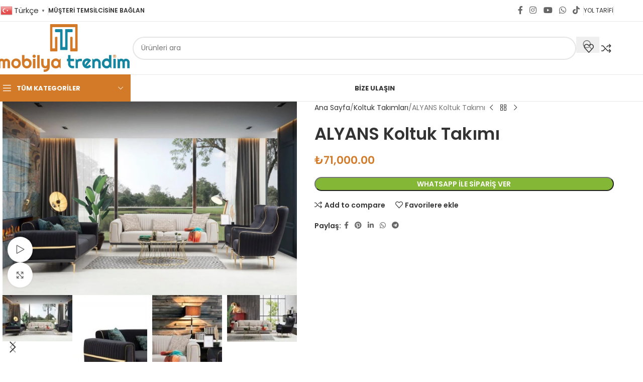

--- FILE ---
content_type: text/html; charset=UTF-8
request_url: https://www.mobilyatrendim.com/urun/alyans-koltuk-takimi/
body_size: 56922
content:
<!DOCTYPE html><html lang="tr"><head><script data-no-optimize="1">var litespeed_docref=sessionStorage.getItem("litespeed_docref");litespeed_docref&&(Object.defineProperty(document,"referrer",{get:function(){return litespeed_docref}}),sessionStorage.removeItem("litespeed_docref"));</script> <meta charset="UTF-8"><link rel="preconnect" href="https://fonts.gstatic.com/" crossorigin /><link rel="profile" href="https://gmpg.org/xfn/11"><link rel="pingback" href="https://www.mobilyatrendim.com/xmlrpc.php"><meta name='robots' content='index, follow, max-image-preview:large, max-snippet:-1, max-video-preview:-1' />
 <script type="text/javascript" id="google_gtagjs-js-consent-mode-data-layer" src="[data-uri]" defer></script> <title>ALYANS Koltuk Takımı | Mobilya Trendim</title><script src="[data-uri]" defer></script><script data-optimized="1" src="https://www.mobilyatrendim.com/wp-content/plugins/litespeed-cache/assets/js/webfontloader.min.js" defer></script> <meta name="description" content="Alyans Koltuk Takımı 2 adet 3&#039;lü kanepe ve 1 adet berjerden oluşmaktadır(3+3+1).Yatak özelliği bulunmaktadır." /><link rel="canonical" href="https://www.mobilyatrendim.com/urun/alyans-koltuk-takimi/" /><meta property="og:locale" content="tr_TR" /><meta property="og:type" content="article" /><meta property="og:title" content="ALYANS Koltuk Takımı | Mobilya Trendim" /><meta property="og:description" content="Alyans Koltuk Takımı 2 adet 3&#039;lü kanepe ve 1 adet berjerden oluşmaktadır(3+3+1).Yatak özelliği bulunmaktadır." /><meta property="og:url" content="https://www.mobilyatrendim.com/urun/alyans-koltuk-takimi/" /><meta property="og:site_name" content="Mobilya Trendim" /><meta property="article:publisher" content="https://www.facebook.com/mobilyatrendim" /><meta property="article:modified_time" content="2026-01-07T19:18:33+00:00" /><meta property="og:image" content="https://www.mobilyatrendim.com/wp-content/uploads/2022/07/alyans-koltuk-takimikoltuk-takimlariin-bc6d-3.jpeg" /><meta property="og:image:width" content="1200" /><meta property="og:image:height" content="789" /><meta property="og:image:type" content="image/jpeg" /><meta name="twitter:card" content="summary_large_image" /><meta name="twitter:site" content="@mobilyatrendim" /><meta name="twitter:label1" content="Tahmini okuma süresi" /><meta name="twitter:data1" content="3 dakika" /> <script type="application/ld+json" class="yoast-schema-graph">{"@context":"https://schema.org","@graph":[{"@type":"WebPage","@id":"https://www.mobilyatrendim.com/urun/alyans-koltuk-takimi/","url":"https://www.mobilyatrendim.com/urun/alyans-koltuk-takimi/","name":"ALYANS Koltuk Takımı | Mobilya Trendim","isPartOf":{"@id":"https://www.mobilyatrendim.com/#website"},"primaryImageOfPage":{"@id":"https://www.mobilyatrendim.com/urun/alyans-koltuk-takimi/#primaryimage"},"image":{"@id":"https://www.mobilyatrendim.com/urun/alyans-koltuk-takimi/#primaryimage"},"thumbnailUrl":"https://www.mobilyatrendim.com/wp-content/uploads/2022/07/alyans-koltuk-takimikoltuk-takimlariin-bc6d-3.jpeg","datePublished":"2022-07-23T08:23:21+00:00","dateModified":"2026-01-07T19:18:33+00:00","description":"Alyans Koltuk Takımı 2 adet 3'lü kanepe ve 1 adet berjerden oluşmaktadır(3+3+1).Yatak özelliği bulunmaktadır.","breadcrumb":{"@id":"https://www.mobilyatrendim.com/urun/alyans-koltuk-takimi/#breadcrumb"},"inLanguage":"tr","potentialAction":[{"@type":"ReadAction","target":["https://www.mobilyatrendim.com/urun/alyans-koltuk-takimi/"]}]},{"@type":"ImageObject","inLanguage":"tr","@id":"https://www.mobilyatrendim.com/urun/alyans-koltuk-takimi/#primaryimage","url":"https://www.mobilyatrendim.com/wp-content/uploads/2022/07/alyans-koltuk-takimikoltuk-takimlariin-bc6d-3.jpeg","contentUrl":"https://www.mobilyatrendim.com/wp-content/uploads/2022/07/alyans-koltuk-takimikoltuk-takimlariin-bc6d-3.jpeg","width":1200,"height":789},{"@type":"BreadcrumbList","@id":"https://www.mobilyatrendim.com/urun/alyans-koltuk-takimi/#breadcrumb","itemListElement":[{"@type":"ListItem","position":1,"name":"Anasayfa","item":"https://www.mobilyatrendim.com/"},{"@type":"ListItem","position":2,"name":"Mağaza","item":"https://www.mobilyatrendim.com/magaza/"},{"@type":"ListItem","position":3,"name":"ALYANS Koltuk Takımı"}]},{"@type":"WebSite","@id":"https://www.mobilyatrendim.com/#website","url":"https://www.mobilyatrendim.com/","name":"Mobilya Trendim","description":"İnegöl Mobilyası","publisher":{"@id":"https://www.mobilyatrendim.com/#organization"},"potentialAction":[{"@type":"SearchAction","target":{"@type":"EntryPoint","urlTemplate":"https://www.mobilyatrendim.com/?s={search_term_string}"},"query-input":{"@type":"PropertyValueSpecification","valueRequired":true,"valueName":"search_term_string"}}],"inLanguage":"tr"},{"@type":"Organization","@id":"https://www.mobilyatrendim.com/#organization","name":"Mobilya Trendim","url":"https://www.mobilyatrendim.com/","logo":{"@type":"ImageObject","inLanguage":"tr","@id":"https://www.mobilyatrendim.com/#/schema/logo/image/","url":"https://www.mobilyatrendim.com/wp-content/uploads/2022/05/mobilya-trendim-logo-1.svg","contentUrl":"https://www.mobilyatrendim.com/wp-content/uploads/2022/05/mobilya-trendim-logo-1.svg","width":369,"height":98,"caption":"Mobilya Trendim"},"image":{"@id":"https://www.mobilyatrendim.com/#/schema/logo/image/"},"sameAs":["https://www.facebook.com/mobilyatrendim","https://x.com/mobilyatrendim","https://www.instagram.com/mobilyatrendim/","https://www.youtube.com/channel/UCJX5yd2lUsuFqxGpoUwrCZg"]}]}</script> <link rel='dns-prefetch' href='//www.googletagmanager.com' /><link rel='dns-prefetch' href='//fonts.googleapis.com' /><link rel="alternate" type="application/rss+xml" title="Mobilya Trendim &raquo; akışı" href="https://www.mobilyatrendim.com/feed/" /><link rel="alternate" type="application/rss+xml" title="Mobilya Trendim &raquo; yorum akışı" href="https://www.mobilyatrendim.com/comments/feed/" /><link rel="alternate" type="application/rss+xml" title="Mobilya Trendim &raquo; ALYANS Koltuk Takımı yorum akışı" href="https://www.mobilyatrendim.com/urun/alyans-koltuk-takimi/feed/" /><link rel="alternate" title="oEmbed (JSON)" type="application/json+oembed" href="https://www.mobilyatrendim.com/wp-json/oembed/1.0/embed?url=https%3A%2F%2Fwww.mobilyatrendim.com%2Furun%2Falyans-koltuk-takimi%2F" /><link rel="alternate" title="oEmbed (XML)" type="text/xml+oembed" href="https://www.mobilyatrendim.com/wp-json/oembed/1.0/embed?url=https%3A%2F%2Fwww.mobilyatrendim.com%2Furun%2Falyans-koltuk-takimi%2F&#038;format=xml" /><style id='wp-img-auto-sizes-contain-inline-css' type='text/css'>img:is([sizes=auto i],[sizes^="auto," i]){contain-intrinsic-size:3000px 1500px}</style><link rel='stylesheet' id='litespeed-cache-dummy-css' href='https://www.mobilyatrendim.com/wp-content/plugins/litespeed-cache/assets/css/litespeed-dummy.css' type='text/css' media='all' /><style id='woocommerce-inline-inline-css' type='text/css'>.woocommerce form .form-row .required{visibility:visible}</style><link data-optimized="1" rel='stylesheet' id='js_composer_front-css' href='https://www.mobilyatrendim.com/wp-content/litespeed/css/8773b0fb67ef74cb2513c3dcea95f69d.css?ver=5f69d' type='text/css' media='all' /><link data-optimized="1" rel='stylesheet' id='wd-style-base-css' href='https://www.mobilyatrendim.com/wp-content/litespeed/css/87e6ea3fd2c37c0955b612a70daeafcb.css?ver=eafcb' type='text/css' media='all' /><link data-optimized="1" rel='stylesheet' id='wd-helpers-wpb-elem-css' href='https://www.mobilyatrendim.com/wp-content/litespeed/css/5567a722efdaedce022cb2cb13af2726.css?ver=f2726' type='text/css' media='all' /><link data-optimized="1" rel='stylesheet' id='wd-lazy-loading-css' href='https://www.mobilyatrendim.com/wp-content/litespeed/css/a9f3bca9ccbd82cd1006faff5adb2dbc.css?ver=b2dbc' type='text/css' media='all' /><link data-optimized="1" rel='stylesheet' id='wd-revolution-slider-css' href='https://www.mobilyatrendim.com/wp-content/litespeed/css/9dbfcdd1c1397d08794912deeee51bf7.css?ver=51bf7' type='text/css' media='all' /><link data-optimized="1" rel='stylesheet' id='wd-wpbakery-base-css' href='https://www.mobilyatrendim.com/wp-content/litespeed/css/81f75bd564a4c89c0deeeff91beed0d6.css?ver=ed0d6' type='text/css' media='all' /><link data-optimized="1" rel='stylesheet' id='wd-wpbakery-base-deprecated-css' href='https://www.mobilyatrendim.com/wp-content/litespeed/css/c29e0ef1b4b5f0327545b94979b81b6b.css?ver=81b6b' type='text/css' media='all' /><link data-optimized="1" rel='stylesheet' id='wd-woocommerce-base-css' href='https://www.mobilyatrendim.com/wp-content/litespeed/css/4d5792b59251b01cfa48e1b75f37e335.css?ver=7e335' type='text/css' media='all' /><link data-optimized="1" rel='stylesheet' id='wd-mod-star-rating-css' href='https://www.mobilyatrendim.com/wp-content/litespeed/css/250becba928cbc87cc41a03522293b3b.css?ver=93b3b' type='text/css' media='all' /><link data-optimized="1" rel='stylesheet' id='wd-woocommerce-block-notices-css' href='https://www.mobilyatrendim.com/wp-content/litespeed/css/1dd34355e30a12ae5d507adcb3e0de0d.css?ver=0de0d' type='text/css' media='all' /><link data-optimized="1" rel='stylesheet' id='wd-woo-mod-quantity-css' href='https://www.mobilyatrendim.com/wp-content/litespeed/css/4e8102685d73066abfc992450d6cbc14.css?ver=cbc14' type='text/css' media='all' /><link data-optimized="1" rel='stylesheet' id='wd-woo-single-prod-el-base-css' href='https://www.mobilyatrendim.com/wp-content/litespeed/css/68635add4bdf3bc676320ae666697e2a.css?ver=97e2a' type='text/css' media='all' /><link data-optimized="1" rel='stylesheet' id='wd-woo-mod-stock-status-css' href='https://www.mobilyatrendim.com/wp-content/litespeed/css/0aa2d3c869e503eb74775ad0c626a323.css?ver=6a323' type='text/css' media='all' /><link data-optimized="1" rel='stylesheet' id='wd-woo-mod-shop-attributes-css' href='https://www.mobilyatrendim.com/wp-content/litespeed/css/db79712267f233a4030c06917174960c.css?ver=4960c' type='text/css' media='all' /><link data-optimized="1" rel='stylesheet' id='wd-opt-carousel-disable-css' href='https://www.mobilyatrendim.com/wp-content/litespeed/css/2f251649183a3e089134dc67acac1d24.css?ver=c1d24' type='text/css' media='all' /><link data-optimized="1" rel='stylesheet' id='wd-header-base-css' href='https://www.mobilyatrendim.com/wp-content/litespeed/css/47553a2db727a936a61c8db0a7a69563.css?ver=69563' type='text/css' media='all' /><link data-optimized="1" rel='stylesheet' id='wd-mod-tools-css' href='https://www.mobilyatrendim.com/wp-content/litespeed/css/ba358e225dea49be1bc60e1e883d75af.css?ver=d75af' type='text/css' media='all' /><link data-optimized="1" rel='stylesheet' id='wd-header-elements-base-css' href='https://www.mobilyatrendim.com/wp-content/litespeed/css/b0b25ab602a1bc106c4c9a5a6e7bbf7d.css?ver=bbf7d' type='text/css' media='all' /><link data-optimized="1" rel='stylesheet' id='wd-dropdown-aside-css' href='https://www.mobilyatrendim.com/wp-content/litespeed/css/932629e76f316374a0aba06dfc35bff0.css?ver=5bff0' type='text/css' media='all' /><link data-optimized="1" rel='stylesheet' id='wd-header-mobile-nav-dropdown-css' href='https://www.mobilyatrendim.com/wp-content/litespeed/css/8a60b557eb8fdef76ffdbd515a9a77ed.css?ver=a77ed' type='text/css' media='all' /><link data-optimized="1" rel='stylesheet' id='wd-header-search-css' href='https://www.mobilyatrendim.com/wp-content/litespeed/css/1c233c8cfe8e77897b2149546278b9f1.css?ver=8b9f1' type='text/css' media='all' /><link data-optimized="1" rel='stylesheet' id='wd-header-search-form-css' href='https://www.mobilyatrendim.com/wp-content/litespeed/css/e22374571323f6be236d8b7e19f1fd59.css?ver=1fd59' type='text/css' media='all' /><link data-optimized="1" rel='stylesheet' id='wd-wd-search-form-css' href='https://www.mobilyatrendim.com/wp-content/litespeed/css/2d96c924289a9a8b8e7f8c298052bad3.css?ver=2bad3' type='text/css' media='all' /><link data-optimized="1" rel='stylesheet' id='wd-wd-search-results-css' href='https://www.mobilyatrendim.com/wp-content/litespeed/css/69892b2f450d6d72bc7074c7c6416cfd.css?ver=16cfd' type='text/css' media='all' /><link data-optimized="1" rel='stylesheet' id='wd-wd-search-dropdown-css' href='https://www.mobilyatrendim.com/wp-content/litespeed/css/5212b8512889b5dbecaac9617bfdfebf.css?ver=dfebf' type='text/css' media='all' /><link data-optimized="1" rel='stylesheet' id='wd-page-title-css' href='https://www.mobilyatrendim.com/wp-content/litespeed/css/edca1b0a6785a4dd49a279fee21de4c8.css?ver=de4c8' type='text/css' media='all' /><link data-optimized="1" rel='stylesheet' id='wd-woo-single-prod-predefined-css' href='https://www.mobilyatrendim.com/wp-content/litespeed/css/a797463f14de523115c3128ab973aa14.css?ver=3aa14' type='text/css' media='all' /><link data-optimized="1" rel='stylesheet' id='wd-woo-single-prod-and-quick-view-predefined-css' href='https://www.mobilyatrendim.com/wp-content/litespeed/css/2766ceaab1ed8f2eb235be5e2fb8162d.css?ver=8162d' type='text/css' media='all' /><link data-optimized="1" rel='stylesheet' id='wd-woo-single-prod-el-tabs-predefined-css' href='https://www.mobilyatrendim.com/wp-content/litespeed/css/3e76977fcb336ef6dcacb57f4e62244f.css?ver=2244f' type='text/css' media='all' /><link data-optimized="1" rel='stylesheet' id='wd-photoswipe-css' href='https://www.mobilyatrendim.com/wp-content/litespeed/css/a98f62b052deca24fbde20a0f915e371.css?ver=5e371' type='text/css' media='all' /><link data-optimized="1" rel='stylesheet' id='wd-woo-single-prod-el-gallery-css' href='https://www.mobilyatrendim.com/wp-content/litespeed/css/0a3c600598177642ba39efd1c634829e.css?ver=4829e' type='text/css' media='all' /><link data-optimized="1" rel='stylesheet' id='wd-swiper-css' href='https://www.mobilyatrendim.com/wp-content/litespeed/css/ee4b0f8567ad6b682637b17fc0ecd42a.css?ver=cd42a' type='text/css' media='all' /><link data-optimized="1" rel='stylesheet' id='wd-swiper-arrows-css' href='https://www.mobilyatrendim.com/wp-content/litespeed/css/dc7a18adf8d51a9c9d523b489941ada6.css?ver=1ada6' type='text/css' media='all' /><link data-optimized="1" rel='stylesheet' id='wd-mfp-popup-css' href='https://www.mobilyatrendim.com/wp-content/litespeed/css/ef90e6a99047eb98e654739146f2c708.css?ver=2c708' type='text/css' media='all' /><link data-optimized="1" rel='stylesheet' id='wd-woo-single-prod-el-navigation-css' href='https://www.mobilyatrendim.com/wp-content/litespeed/css/5e78cee7d8f5b83b4e0cd5661b9ebaad.css?ver=ebaad' type='text/css' media='all' /><link data-optimized="1" rel='stylesheet' id='wd-social-icons-css' href='https://www.mobilyatrendim.com/wp-content/litespeed/css/aea234db02c2e1353541ed08bed19496.css?ver=19496' type='text/css' media='all' /><link data-optimized="1" rel='stylesheet' id='wd-tabs-css' href='https://www.mobilyatrendim.com/wp-content/litespeed/css/be08f31da33e772fdf71a3630432330c.css?ver=2330c' type='text/css' media='all' /><link data-optimized="1" rel='stylesheet' id='wd-woo-single-prod-el-tabs-opt-layout-tabs-css' href='https://www.mobilyatrendim.com/wp-content/litespeed/css/e494c5d133db5097dcfd45be49aeaa4e.css?ver=eaa4e' type='text/css' media='all' /><link data-optimized="1" rel='stylesheet' id='wd-accordion-css' href='https://www.mobilyatrendim.com/wp-content/litespeed/css/63995366e629a5c78ece641b2e18a9ab.css?ver=8a9ab' type='text/css' media='all' /><link data-optimized="1" rel='stylesheet' id='wd-accordion-elem-wpb-css' href='https://www.mobilyatrendim.com/wp-content/litespeed/css/e64097ba0efcb69c017ec43557bce019.css?ver=ce019' type='text/css' media='all' /><link data-optimized="1" rel='stylesheet' id='wd-woo-single-prod-el-reviews-css' href='https://www.mobilyatrendim.com/wp-content/litespeed/css/0e55c1ccdc69c46a8432ceac9647b612.css?ver=7b612' type='text/css' media='all' /><link data-optimized="1" rel='stylesheet' id='wd-woo-single-prod-el-reviews-style-1-css' href='https://www.mobilyatrendim.com/wp-content/litespeed/css/6a4ef1a1c390df0c29c5ac5813fe63b4.css?ver=e63b4' type='text/css' media='all' /><link data-optimized="1" rel='stylesheet' id='wd-button-css' href='https://www.mobilyatrendim.com/wp-content/litespeed/css/b2a3bfb4fbd9c61a96c38a8dc375de70.css?ver=5de70' type='text/css' media='all' /><link data-optimized="1" rel='stylesheet' id='wd-text-block-css' href='https://www.mobilyatrendim.com/wp-content/litespeed/css/1960ea66f0ee6c3236179359d0eaa2e3.css?ver=aa2e3' type='text/css' media='all' /><link data-optimized="1" rel='stylesheet' id='wd-post-types-mod-comments-css' href='https://www.mobilyatrendim.com/wp-content/litespeed/css/caaa73fd9b9fec534ff790ea9c511cb7.css?ver=11cb7' type='text/css' media='all' /><link data-optimized="1" rel='stylesheet' id='wd-image-gallery-css' href='https://www.mobilyatrendim.com/wp-content/litespeed/css/4b1d8b26a07b24d035098ed386c6c768.css?ver=6c768' type='text/css' media='all' /><link data-optimized="1" rel='stylesheet' id='wd-section-title-css' href='https://www.mobilyatrendim.com/wp-content/litespeed/css/cfb7d83229a358c18547b326e3dbf6eb.css?ver=bf6eb' type='text/css' media='all' /><link data-optimized="1" rel='stylesheet' id='wd-mod-highlighted-text-css' href='https://www.mobilyatrendim.com/wp-content/litespeed/css/7f230e49c1285f02323920477989425a.css?ver=9425a' type='text/css' media='all' /><link data-optimized="1" rel='stylesheet' id='wd-product-loop-css' href='https://www.mobilyatrendim.com/wp-content/litespeed/css/6c0e39129eb6baba0ddb1f3e584d0568.css?ver=d0568' type='text/css' media='all' /><link data-optimized="1" rel='stylesheet' id='wd-product-loop-tiled-css' href='https://www.mobilyatrendim.com/wp-content/litespeed/css/bfc6f786cba056590b3cf7bb5d807b3f.css?ver=07b3f' type='text/css' media='all' /><link data-optimized="1" rel='stylesheet' id='wd-woo-opt-stretch-cont-css' href='https://www.mobilyatrendim.com/wp-content/litespeed/css/2d3136c7b206e6068a0b3afcdce00528.css?ver=00528' type='text/css' media='all' /><link data-optimized="1" rel='stylesheet' id='wd-bordered-product-css' href='https://www.mobilyatrendim.com/wp-content/litespeed/css/c6a24b1b9eb5448be9b8a55d30806686.css?ver=06686' type='text/css' media='all' /><link data-optimized="1" rel='stylesheet' id='wd-woo-opt-title-limit-css' href='https://www.mobilyatrendim.com/wp-content/litespeed/css/534fedfe37841465e39fc23332bfc96c.css?ver=fc96c' type='text/css' media='all' /><link data-optimized="1" rel='stylesheet' id='wd-swiper-pagin-css' href='https://www.mobilyatrendim.com/wp-content/litespeed/css/1a9a2e7bc31169c8300bced57c88dd6b.css?ver=8dd6b' type='text/css' media='all' /><link data-optimized="1" rel='stylesheet' id='wd-widget-collapse-css' href='https://www.mobilyatrendim.com/wp-content/litespeed/css/cdf6738bce535a4cb82b78249ee768d3.css?ver=768d3' type='text/css' media='all' /><link data-optimized="1" rel='stylesheet' id='wd-footer-base-css' href='https://www.mobilyatrendim.com/wp-content/litespeed/css/365ec19bf6b4c8148212559c41db5ab6.css?ver=b5ab6' type='text/css' media='all' /><link data-optimized="1" rel='stylesheet' id='wd-widget-nav-css' href='https://www.mobilyatrendim.com/wp-content/litespeed/css/f123751c50937014be88fe7422b7758a.css?ver=7758a' type='text/css' media='all' /><link data-optimized="1" rel='stylesheet' id='wd-scroll-top-css' href='https://www.mobilyatrendim.com/wp-content/litespeed/css/4a16fb02505ec31a31ebde12cd826510.css?ver=26510' type='text/css' media='all' /><link data-optimized="1" rel='stylesheet' id='wd-cookies-popup-css' href='https://www.mobilyatrendim.com/wp-content/litespeed/css/912c51066db3573c0e9d8a83069622d0.css?ver=622d0' type='text/css' media='all' /><link data-optimized="1" rel='stylesheet' id='wd-sticky-add-to-cart-css' href='https://www.mobilyatrendim.com/wp-content/litespeed/css/e64a436b60792a5041c9c6b55a7403ba.css?ver=403ba' type='text/css' media='all' /><link data-optimized="1" rel='stylesheet' id='wd-woo-mod-quantity-overlap-css' href='https://www.mobilyatrendim.com/wp-content/litespeed/css/3e08937ab6720707360cde7a6479ec90.css?ver=9ec90' type='text/css' media='all' /> <script type="text/javascript" src="https://www.mobilyatrendim.com/wp-includes/js/jquery/jquery.min.js" id="jquery-core-js"></script> <script data-optimized="1" type="text/javascript" src="https://www.mobilyatrendim.com/wp-content/litespeed/js/ab043810e3eafb6f613b030a7c3dc73a.js?ver=dc73a" id="jquery-blockui-js" data-wp-strategy="defer"></script> <script type="text/javascript" id="wc-add-to-cart-js-extra" src="[data-uri]" defer></script> <script data-optimized="1" type="text/javascript" src="https://www.mobilyatrendim.com/wp-content/litespeed/js/e5a1a929904dbeac662247cbd83c5468.js?ver=c5468" id="wc-add-to-cart-js" data-wp-strategy="defer"></script> <script type="text/javascript" id="wc-single-product-js-extra" src="[data-uri]" defer></script> <script data-optimized="1" type="text/javascript" src="https://www.mobilyatrendim.com/wp-content/litespeed/js/6831bfbffdd2027b614ed59d7343352d.js?ver=3352d" id="wc-single-product-js" defer="defer" data-wp-strategy="defer"></script> <script data-optimized="1" type="text/javascript" src="https://www.mobilyatrendim.com/wp-content/litespeed/js/e2c0ec052569dd2e0c489cca572ebe31.js?ver=ebe31" id="js-cookie-js" data-wp-strategy="defer"></script> <script data-optimized="1" type="text/javascript" src="https://www.mobilyatrendim.com/wp-content/litespeed/js/5dce8a71245f89184b9eefc73910d44a.js?ver=0d44a" id="vc_woocommerce-add-to-cart-js-js" defer data-deferred="1"></script>  <script type="text/javascript" src="https://www.googletagmanager.com/gtag/js?id=GT-KDQ5SLKM" id="google_gtagjs-js" defer data-deferred="1"></script> <script type="text/javascript" id="google_gtagjs-js-after" src="[data-uri]" defer></script> <script data-optimized="1" type="text/javascript" src="https://www.mobilyatrendim.com/wp-content/litespeed/js/49799668f1fc74cf3b2c5fd2204237bd.js?ver=237bd" id="wd-device-library-js" defer data-deferred="1"></script> <script data-optimized="1" type="text/javascript" src="https://www.mobilyatrendim.com/wp-content/litespeed/js/29100733eeb2176320f3ab15af52a798.js?ver=2a798" id="wd-scrollbar-js" defer data-deferred="1"></script> <script></script><link rel="https://api.w.org/" href="https://www.mobilyatrendim.com/wp-json/" /><link rel="alternate" title="JSON" type="application/json" href="https://www.mobilyatrendim.com/wp-json/wp/v2/product/10039" /><link rel="EditURI" type="application/rsd+xml" title="RSD" href="https://www.mobilyatrendim.com/xmlrpc.php?rsd" /><meta name="generator" content="WordPress 6.9" /><meta name="generator" content="WooCommerce 10.0.5" /><link rel='shortlink' href='https://www.mobilyatrendim.com/?p=10039' /><meta name="generator" content="Site Kit by Google 1.158.0" /><meta name="viewport" content="width=device-width, initial-scale=1.0, maximum-scale=1.0, user-scalable=no"><link rel="preload" as="font" href="https://www.mobilyatrendim.com/wp-content/themes/woodmart/fonts/woodmart-font-1-400.woff2?v=8.2.7" type="font/woff2" crossorigin>
<noscript><style>.woocommerce-product-gallery{ opacity: 1 !important; }</style></noscript><meta name="google-adsense-platform-account" content="ca-host-pub-2644536267352236"><meta name="google-adsense-platform-domain" content="sitekit.withgoogle.com">
<style type="text/css">.recentcomments a{display:inline!important;padding:0!important;margin:0!important}</style><meta name="generator" content="Powered by WPBakery Page Builder - drag and drop page builder for WordPress."/> <script type="text/javascript">/*  */

			( function( w, d, s, l, i ) {
				w[l] = w[l] || [];
				w[l].push( {'gtm.start': new Date().getTime(), event: 'gtm.js'} );
				var f = d.getElementsByTagName( s )[0],
					j = d.createElement( s ), dl = l != 'dataLayer' ? '&l=' + l : '';
				j.async = true;
				j.src = 'https://www.googletagmanager.com/gtm.js?id=' + i + dl;
				f.parentNode.insertBefore( j, f );
			} )( window, document, 'script', 'dataLayer', 'GTM-M49NQH48' );
			
/*  */</script> <meta name="generator" content="Powered by Slider Revolution 6.7.35 - responsive, Mobile-Friendly Slider Plugin for WordPress with comfortable drag and drop interface." /><link rel="icon" href="https://www.mobilyatrendim.com/wp-content/uploads/2023/01/cropped-site-icon-32x32.png" sizes="32x32" /><link rel="icon" href="https://www.mobilyatrendim.com/wp-content/uploads/2023/01/cropped-site-icon-192x192.png" sizes="192x192" /><link rel="apple-touch-icon" href="https://www.mobilyatrendim.com/wp-content/uploads/2023/01/cropped-site-icon-180x180.png" /><meta name="msapplication-TileImage" content="https://www.mobilyatrendim.com/wp-content/uploads/2023/01/cropped-site-icon-270x270.png" /> <script src="[data-uri]" defer></script> <style></style><style data-type="woodmart_shortcodes-custom-css">#wd-62b6f8b2b5424 a{background-color:#9b9b9b;border-color:#9b9b9b !important;}#wd-62b6f92f23fad a{background-color:#9b9b9b;border-color:#9b9b9b !important;}#wd-62b6f992231d1 a{background-color:#9b9b9b;border-color:#9b9b9b !important;}#wd-62b6fa01a2508 a{background-color:#9b9b9b;border-color:#9b9b9b !important;}#wd-62b6fa2f3879b a{background-color:#9b9b9b;border-color:#9b9b9b !important;}</style><noscript><style>.wpb_animate_when_almost_visible { opacity: 1; }</style></noscript><style id="wd-style-header_528910-css" data-type="wd-style-header_528910">:root{--wd-top-bar-h:42px;--wd-top-bar-sm-h:38px;--wd-top-bar-sticky-h:.00001px;--wd-top-bar-brd-w:1px;--wd-header-general-h:105px;--wd-header-general-sm-h:60px;--wd-header-general-sticky-h:.00001px;--wd-header-general-brd-w:1px;--wd-header-bottom-h:52px;--wd-header-bottom-sm-h:52px;--wd-header-bottom-sticky-h:.00001px;--wd-header-bottom-brd-w:1px;--wd-header-clone-h:60px;--wd-header-brd-w:calc(var(--wd-top-bar-brd-w) + var(--wd-header-general-brd-w) + var(--wd-header-bottom-brd-w));--wd-header-h:calc(var(--wd-top-bar-h) + var(--wd-header-general-h) + var(--wd-header-bottom-h) + var(--wd-header-brd-w));--wd-header-sticky-h:calc(var(--wd-top-bar-sticky-h) + var(--wd-header-general-sticky-h) + var(--wd-header-bottom-sticky-h) + var(--wd-header-clone-h) + var(--wd-header-brd-w));--wd-header-sm-h:calc(var(--wd-top-bar-sm-h) + var(--wd-header-general-sm-h) + var(--wd-header-bottom-sm-h) + var(--wd-header-brd-w))}.whb-top-bar .wd-dropdown{margin-top:1px}.whb-top-bar .wd-dropdown:after{height:11px}:root:has(.whb-top-bar.whb-border-boxed){--wd-top-bar-brd-w:.00001px}@media (max-width:1024px){:root:has(.whb-top-bar.whb-hidden-mobile){--wd-top-bar-brd-w:.00001px}}:root:has(.whb-general-header.whb-border-boxed){--wd-header-general-brd-w:.00001px}@media (max-width:1024px){:root:has(.whb-general-header.whb-hidden-mobile){--wd-header-general-brd-w:.00001px}}:root:has(.whb-header-bottom.whb-border-boxed){--wd-header-bottom-brd-w:.00001px}@media (max-width:1024px){:root:has(.whb-header-bottom.whb-hidden-mobile){--wd-header-bottom-brd-w:.00001px}}.whb-header-bottom .wd-dropdown{margin-top:6px}.whb-header-bottom .wd-dropdown:after{height:16px}.whb-clone.whb-sticked .wd-dropdown:not(.sub-sub-menu){margin-top:10px}.whb-clone.whb-sticked .wd-dropdown:not(.sub-sub-menu):after{height:20px}.whb-top-bar{background-color:rgb(255 255 255);border-color:rgb(232 232 232);border-bottom-width:1px;border-bottom-style:solid}.whb-general-header{border-color:rgb(232 232 232);border-bottom-width:1px;border-bottom-style:solid}.whb-header-bottom{border-color:rgb(232 232 232);border-bottom-width:1px;border-bottom-style:solid}</style><style id="wd-style-theme_settings_default-css" data-type="wd-style-theme_settings_default">@font-face{font-weight:400;font-style:normal;font-family:"woodmart-font";src:url(//www.mobilyatrendim.com/wp-content/themes/woodmart/fonts/woodmart-font-1-400.woff2?v=8.2.7) format("woff2")}:root{--wd-text-font:"Poppins", Arial, Helvetica, sans-serif;--wd-text-font-weight:400;--wd-text-color:#777777;--wd-text-font-size:14px;--wd-title-font:"Poppins", Arial, Helvetica, sans-serif;--wd-title-font-weight:600;--wd-title-color:#242424;--wd-entities-title-font:"Poppins", Arial, Helvetica, sans-serif;--wd-entities-title-font-weight:500;--wd-entities-title-color:#333333;--wd-entities-title-color-hover:rgb(51 51 51 / 65%);--wd-alternative-font:"Poppins", Arial, Helvetica, sans-serif;--wd-widget-title-font:"Poppins", Arial, Helvetica, sans-serif;--wd-widget-title-font-weight:600;--wd-widget-title-transform:uppercase;--wd-widget-title-color:#333;--wd-widget-title-font-size:16px;--wd-header-el-font:"Poppins", Arial, Helvetica, sans-serif;--wd-header-el-font-weight:700;--wd-header-el-transform:uppercase;--wd-header-el-font-size:13px;--wd-primary-color:rgb(210,122,40);--wd-alternative-color:rgb(22,133,160);--wd-link-color:#333333;--wd-link-color-hover:#242424;--btn-default-bgcolor:#f7f7f7;--btn-default-bgcolor-hover:#efefef;--btn-accented-bgcolor:#83b735;--btn-accented-bgcolor-hover:#74a32f;--wd-form-brd-width:2px;--notices-success-bg:#459647;--notices-success-color:#fff;--notices-warning-bg:#E0B252;--notices-warning-color:#fff;--wd-sticky-btn-height:95px}.wd-popup.wd-age-verify{--wd-popup-width:500px}.wd-popup.wd-promo-popup{background-color:#000;background-image:none;background-repeat:no-repeat;background-size:inherit;background-position:center center;--wd-popup-width:500px}:is(.woodmart-woocommerce-layered-nav,.wd-product-category-filter) .wd-scroll-content{max-height:223px}.wd-page-title{background-color:#039fce;background-image:none;background-size:cover;background-position:center center}.wd-footer{background-color:#f9f9f9;background-image:none}html .product-image-summary-wrap .product_title,html .wd-single-title .product_title{font-weight:600}.page .wd-page-content{background-color:#fff;background-image:none}.woodmart-archive-shop:not(.single-product) .wd-page-content{background-color:#fff;background-image:none}.wd-popup.popup-quick-view{--wd-popup-width:920px}@media (max-width:1024px){:root{--wd-sticky-btn-height:95px}}@media (max-width:768.98px){:root{--wd-sticky-btn-height:42px}}:root{--wd-container-w:1222px;--wd-form-brd-radius:35px;--btn-default-color:#333;--btn-default-color-hover:#333;--btn-accented-color:#fff;--btn-accented-color-hover:#fff;--btn-default-brd-radius:0px;--btn-default-box-shadow:none;--btn-default-box-shadow-hover:none;--btn-default-box-shadow-active:none;--btn-default-bottom:0px;--btn-accented-brd-radius:35px;--btn-accented-box-shadow:none;--btn-accented-box-shadow-hover:none;--wd-brd-radius:0px}@media (min-width:1222px){[data-vc-full-width]:not([data-vc-stretch-content]),:is(.vc_section,.vc_row).wd-section-stretch{padding-left:calc((100vw - 1222px - var(--wd-sticky-nav-w) - var(--wd-scroll-w)) / 2);padding-right:calc((100vw - 1222px - var(--wd-sticky-nav-w) - var(--wd-scroll-w)) / 2)}}</style><style id='wp-block-image-inline-css' type='text/css'>.wp-block-image>a,.wp-block-image>figure>a{display:inline-block}.wp-block-image img{box-sizing:border-box;height:auto;max-width:100%;vertical-align:bottom}@media not (prefers-reduced-motion){.wp-block-image img.hide{visibility:hidden}.wp-block-image img.show{animation:show-content-image .4s}}.wp-block-image[style*=border-radius] img,.wp-block-image[style*=border-radius]>a{border-radius:inherit}.wp-block-image.has-custom-border img{box-sizing:border-box}.wp-block-image.aligncenter{text-align:center}.wp-block-image.alignfull>a,.wp-block-image.alignwide>a{width:100%}.wp-block-image.alignfull img,.wp-block-image.alignwide img{height:auto;width:100%}.wp-block-image .aligncenter,.wp-block-image .alignleft,.wp-block-image .alignright,.wp-block-image.aligncenter,.wp-block-image.alignleft,.wp-block-image.alignright{display:table}.wp-block-image .aligncenter>figcaption,.wp-block-image .alignleft>figcaption,.wp-block-image .alignright>figcaption,.wp-block-image.aligncenter>figcaption,.wp-block-image.alignleft>figcaption,.wp-block-image.alignright>figcaption{caption-side:bottom;display:table-caption}.wp-block-image .alignleft{float:left;margin:.5em 1em .5em 0}.wp-block-image .alignright{float:right;margin:.5em 0 .5em 1em}.wp-block-image .aligncenter{margin-left:auto;margin-right:auto}.wp-block-image :where(figcaption){margin-bottom:1em;margin-top:.5em}.wp-block-image.is-style-circle-mask img{border-radius:9999px}@supports ((-webkit-mask-image:none) or (mask-image:none)) or (-webkit-mask-image:none){.wp-block-image.is-style-circle-mask img{border-radius:0;-webkit-mask-image:url('data:image/svg+xml;utf8,<svg viewBox="0 0 100 100" xmlns="http://www.w3.org/2000/svg"><circle cx="50" cy="50" r="50"/></svg>');mask-image:url('data:image/svg+xml;utf8,<svg viewBox="0 0 100 100" xmlns="http://www.w3.org/2000/svg"><circle cx="50" cy="50" r="50"/></svg>');mask-mode:alpha;-webkit-mask-position:center;mask-position:center;-webkit-mask-repeat:no-repeat;mask-repeat:no-repeat;-webkit-mask-size:contain;mask-size:contain}}:root :where(.wp-block-image.is-style-rounded img,.wp-block-image .is-style-rounded img){border-radius:9999px}.wp-block-image figure{margin:0}.wp-lightbox-container{display:flex;flex-direction:column;position:relative}.wp-lightbox-container img{cursor:zoom-in}.wp-lightbox-container img:hover+button{opacity:1}.wp-lightbox-container button{align-items:center;backdrop-filter:blur(16px) saturate(180%);background-color:#5a5a5a40;border:none;border-radius:4px;cursor:zoom-in;display:flex;height:20px;justify-content:center;opacity:0;padding:0;position:absolute;right:16px;text-align:center;top:16px;width:20px;z-index:100}@media not (prefers-reduced-motion){.wp-lightbox-container button{transition:opacity .2s ease}}.wp-lightbox-container button:focus-visible{outline:3px auto #5a5a5a40;outline:3px auto -webkit-focus-ring-color;outline-offset:3px}.wp-lightbox-container button:hover{cursor:pointer;opacity:1}.wp-lightbox-container button:focus{opacity:1}.wp-lightbox-container button:focus,.wp-lightbox-container button:hover,.wp-lightbox-container button:not(:hover):not(:active):not(.has-background){background-color:#5a5a5a40;border:none}.wp-lightbox-overlay{box-sizing:border-box;cursor:zoom-out;height:100vh;left:0;overflow:hidden;position:fixed;top:0;visibility:hidden;width:100%;z-index:100000}.wp-lightbox-overlay .close-button{align-items:center;cursor:pointer;display:flex;justify-content:center;min-height:40px;min-width:40px;padding:0;position:absolute;right:calc(env(safe-area-inset-right) + 16px);top:calc(env(safe-area-inset-top) + 16px);z-index:5000000}.wp-lightbox-overlay .close-button:focus,.wp-lightbox-overlay .close-button:hover,.wp-lightbox-overlay .close-button:not(:hover):not(:active):not(.has-background){background:none;border:none}.wp-lightbox-overlay .lightbox-image-container{height:var(--wp--lightbox-container-height);left:50%;overflow:hidden;position:absolute;top:50%;transform:translate(-50%,-50%);transform-origin:top left;width:var(--wp--lightbox-container-width);z-index:9999999999}.wp-lightbox-overlay .wp-block-image{align-items:center;box-sizing:border-box;display:flex;height:100%;justify-content:center;margin:0;position:relative;transform-origin:0 0;width:100%;z-index:3000000}.wp-lightbox-overlay .wp-block-image img{height:var(--wp--lightbox-image-height);min-height:var(--wp--lightbox-image-height);min-width:var(--wp--lightbox-image-width);width:var(--wp--lightbox-image-width)}.wp-lightbox-overlay .wp-block-image figcaption{display:none}.wp-lightbox-overlay button{background:none;border:none}.wp-lightbox-overlay .scrim{background-color:#fff;height:100%;opacity:.9;position:absolute;width:100%;z-index:2000000}.wp-lightbox-overlay.active{visibility:visible}@media not (prefers-reduced-motion){.wp-lightbox-overlay.active{animation:turn-on-visibility .25s both}.wp-lightbox-overlay.active img{animation:turn-on-visibility .35s both}.wp-lightbox-overlay.show-closing-animation:not(.active){animation:turn-off-visibility .35s both}.wp-lightbox-overlay.show-closing-animation:not(.active) img{animation:turn-off-visibility .25s both}.wp-lightbox-overlay.zoom.active{animation:none;opacity:1;visibility:visible}.wp-lightbox-overlay.zoom.active .lightbox-image-container{animation:lightbox-zoom-in .4s}.wp-lightbox-overlay.zoom.active .lightbox-image-container img{animation:none}.wp-lightbox-overlay.zoom.active .scrim{animation:turn-on-visibility .4s forwards}.wp-lightbox-overlay.zoom.show-closing-animation:not(.active){animation:none}.wp-lightbox-overlay.zoom.show-closing-animation:not(.active) .lightbox-image-container{animation:lightbox-zoom-out .4s}.wp-lightbox-overlay.zoom.show-closing-animation:not(.active) .lightbox-image-container img{animation:none}.wp-lightbox-overlay.zoom.show-closing-animation:not(.active) .scrim{animation:turn-off-visibility .4s forwards}}@keyframes show-content-image{0%{visibility:hidden}99%{visibility:hidden}to{visibility:visible}}@keyframes turn-on-visibility{0%{opacity:0}to{opacity:1}}@keyframes turn-off-visibility{0%{opacity:1;visibility:visible}99%{opacity:0;visibility:visible}to{opacity:0;visibility:hidden}}@keyframes lightbox-zoom-in{0%{transform:translate(calc((-100vw + var(--wp--lightbox-scrollbar-width))/2 + var(--wp--lightbox-initial-left-position)),calc(-50vh + var(--wp--lightbox-initial-top-position))) scale(var(--wp--lightbox-scale))}to{transform:translate(-50%,-50%) scale(1)}}@keyframes lightbox-zoom-out{0%{transform:translate(-50%,-50%) scale(1);visibility:visible}99%{visibility:visible}to{transform:translate(calc((-100vw + var(--wp--lightbox-scrollbar-width))/2 + var(--wp--lightbox-initial-left-position)),calc(-50vh + var(--wp--lightbox-initial-top-position))) scale(var(--wp--lightbox-scale));visibility:hidden}}
/*# sourceURL=https://www.mobilyatrendim.com/wp-includes/blocks/image/style.min.css */</style><style id='wp-block-list-inline-css' type='text/css'>ol,ul{box-sizing:border-box}:root :where(.wp-block-list.has-background){padding:1.25em 2.375em}</style><style id='wp-block-paragraph-inline-css' type='text/css'>.is-small-text{font-size:.875em}.is-regular-text{font-size:1em}.is-large-text{font-size:2.25em}.is-larger-text{font-size:3em}.has-drop-cap:not(:focus):first-letter{float:left;font-size:8.4em;font-style:normal;font-weight:100;line-height:.68;margin:.05em .1em 0 0;text-transform:uppercase}body.rtl .has-drop-cap:not(:focus):first-letter{float:none;margin-left:.1em}p.has-drop-cap.has-background{overflow:hidden}:root :where(p.has-background){padding:1.25em 2.375em}:where(p.has-text-color:not(.has-link-color)) a{color:inherit}p.has-text-align-left[style*="writing-mode:vertical-lr"],p.has-text-align-right[style*="writing-mode:vertical-rl"]{rotate:180deg}</style><style id='global-styles-inline-css' type='text/css'>:root{--wp--preset--aspect-ratio--square:1;--wp--preset--aspect-ratio--4-3:4/3;--wp--preset--aspect-ratio--3-4:3/4;--wp--preset--aspect-ratio--3-2:3/2;--wp--preset--aspect-ratio--2-3:2/3;--wp--preset--aspect-ratio--16-9:16/9;--wp--preset--aspect-ratio--9-16:9/16;--wp--preset--color--black:#000000;--wp--preset--color--cyan-bluish-gray:#abb8c3;--wp--preset--color--white:#ffffff;--wp--preset--color--pale-pink:#f78da7;--wp--preset--color--vivid-red:#cf2e2e;--wp--preset--color--luminous-vivid-orange:#ff6900;--wp--preset--color--luminous-vivid-amber:#fcb900;--wp--preset--color--light-green-cyan:#7bdcb5;--wp--preset--color--vivid-green-cyan:#00d084;--wp--preset--color--pale-cyan-blue:#8ed1fc;--wp--preset--color--vivid-cyan-blue:#0693e3;--wp--preset--color--vivid-purple:#9b51e0;--wp--preset--gradient--vivid-cyan-blue-to-vivid-purple:linear-gradient(135deg,rgb(6,147,227) 0%,rgb(155,81,224) 100%);--wp--preset--gradient--light-green-cyan-to-vivid-green-cyan:linear-gradient(135deg,rgb(122,220,180) 0%,rgb(0,208,130) 100%);--wp--preset--gradient--luminous-vivid-amber-to-luminous-vivid-orange:linear-gradient(135deg,rgb(252,185,0) 0%,rgb(255,105,0) 100%);--wp--preset--gradient--luminous-vivid-orange-to-vivid-red:linear-gradient(135deg,rgb(255,105,0) 0%,rgb(207,46,46) 100%);--wp--preset--gradient--very-light-gray-to-cyan-bluish-gray:linear-gradient(135deg,rgb(238,238,238) 0%,rgb(169,184,195) 100%);--wp--preset--gradient--cool-to-warm-spectrum:linear-gradient(135deg,rgb(74,234,220) 0%,rgb(151,120,209) 20%,rgb(207,42,186) 40%,rgb(238,44,130) 60%,rgb(251,105,98) 80%,rgb(254,248,76) 100%);--wp--preset--gradient--blush-light-purple:linear-gradient(135deg,rgb(255,206,236) 0%,rgb(152,150,240) 100%);--wp--preset--gradient--blush-bordeaux:linear-gradient(135deg,rgb(254,205,165) 0%,rgb(254,45,45) 50%,rgb(107,0,62) 100%);--wp--preset--gradient--luminous-dusk:linear-gradient(135deg,rgb(255,203,112) 0%,rgb(199,81,192) 50%,rgb(65,88,208) 100%);--wp--preset--gradient--pale-ocean:linear-gradient(135deg,rgb(255,245,203) 0%,rgb(182,227,212) 50%,rgb(51,167,181) 100%);--wp--preset--gradient--electric-grass:linear-gradient(135deg,rgb(202,248,128) 0%,rgb(113,206,126) 100%);--wp--preset--gradient--midnight:linear-gradient(135deg,rgb(2,3,129) 0%,rgb(40,116,252) 100%);--wp--preset--font-size--small:13px;--wp--preset--font-size--medium:20px;--wp--preset--font-size--large:36px;--wp--preset--font-size--x-large:42px;--wp--preset--spacing--20:0.44rem;--wp--preset--spacing--30:0.67rem;--wp--preset--spacing--40:1rem;--wp--preset--spacing--50:1.5rem;--wp--preset--spacing--60:2.25rem;--wp--preset--spacing--70:3.38rem;--wp--preset--spacing--80:5.06rem;--wp--preset--shadow--natural:6px 6px 9px rgba(0, 0, 0, 0.2);--wp--preset--shadow--deep:12px 12px 50px rgba(0, 0, 0, 0.4);--wp--preset--shadow--sharp:6px 6px 0px rgba(0, 0, 0, 0.2);--wp--preset--shadow--outlined:6px 6px 0px -3px rgb(255, 255, 255), 6px 6px rgb(0, 0, 0);--wp--preset--shadow--crisp:6px 6px 0px rgb(0, 0, 0)}:where(body){margin:0}.wp-site-blocks>.alignleft{float:left;margin-right:2em}.wp-site-blocks>.alignright{float:right;margin-left:2em}.wp-site-blocks>.aligncenter{justify-content:center;margin-left:auto;margin-right:auto}:where(.is-layout-flex){gap:.5em}:where(.is-layout-grid){gap:.5em}.is-layout-flow>.alignleft{float:left;margin-inline-start:0;margin-inline-end:2em}.is-layout-flow>.alignright{float:right;margin-inline-start:2em;margin-inline-end:0}.is-layout-flow>.aligncenter{margin-left:auto!important;margin-right:auto!important}.is-layout-constrained>.alignleft{float:left;margin-inline-start:0;margin-inline-end:2em}.is-layout-constrained>.alignright{float:right;margin-inline-start:2em;margin-inline-end:0}.is-layout-constrained>.aligncenter{margin-left:auto!important;margin-right:auto!important}.is-layout-constrained>:where(:not(.alignleft):not(.alignright):not(.alignfull)){margin-left:auto!important;margin-right:auto!important}body .is-layout-flex{display:flex}.is-layout-flex{flex-wrap:wrap;align-items:center}.is-layout-flex>:is(*,div){margin:0}body .is-layout-grid{display:grid}.is-layout-grid>:is(*,div){margin:0}body{padding-top:0;padding-right:0;padding-bottom:0;padding-left:0}a:where(:not(.wp-element-button)){text-decoration:none}:root :where(.wp-element-button,.wp-block-button__link){background-color:#32373c;border-width:0;color:#fff;font-family:inherit;font-size:inherit;font-style:inherit;font-weight:inherit;letter-spacing:inherit;line-height:inherit;padding-top:calc(0.667em + 2px);padding-right:calc(1.333em + 2px);padding-bottom:calc(0.667em + 2px);padding-left:calc(1.333em + 2px);text-decoration:none;text-transform:inherit}.has-black-color{color:var(--wp--preset--color--black)!important}.has-cyan-bluish-gray-color{color:var(--wp--preset--color--cyan-bluish-gray)!important}.has-white-color{color:var(--wp--preset--color--white)!important}.has-pale-pink-color{color:var(--wp--preset--color--pale-pink)!important}.has-vivid-red-color{color:var(--wp--preset--color--vivid-red)!important}.has-luminous-vivid-orange-color{color:var(--wp--preset--color--luminous-vivid-orange)!important}.has-luminous-vivid-amber-color{color:var(--wp--preset--color--luminous-vivid-amber)!important}.has-light-green-cyan-color{color:var(--wp--preset--color--light-green-cyan)!important}.has-vivid-green-cyan-color{color:var(--wp--preset--color--vivid-green-cyan)!important}.has-pale-cyan-blue-color{color:var(--wp--preset--color--pale-cyan-blue)!important}.has-vivid-cyan-blue-color{color:var(--wp--preset--color--vivid-cyan-blue)!important}.has-vivid-purple-color{color:var(--wp--preset--color--vivid-purple)!important}.has-black-background-color{background-color:var(--wp--preset--color--black)!important}.has-cyan-bluish-gray-background-color{background-color:var(--wp--preset--color--cyan-bluish-gray)!important}.has-white-background-color{background-color:var(--wp--preset--color--white)!important}.has-pale-pink-background-color{background-color:var(--wp--preset--color--pale-pink)!important}.has-vivid-red-background-color{background-color:var(--wp--preset--color--vivid-red)!important}.has-luminous-vivid-orange-background-color{background-color:var(--wp--preset--color--luminous-vivid-orange)!important}.has-luminous-vivid-amber-background-color{background-color:var(--wp--preset--color--luminous-vivid-amber)!important}.has-light-green-cyan-background-color{background-color:var(--wp--preset--color--light-green-cyan)!important}.has-vivid-green-cyan-background-color{background-color:var(--wp--preset--color--vivid-green-cyan)!important}.has-pale-cyan-blue-background-color{background-color:var(--wp--preset--color--pale-cyan-blue)!important}.has-vivid-cyan-blue-background-color{background-color:var(--wp--preset--color--vivid-cyan-blue)!important}.has-vivid-purple-background-color{background-color:var(--wp--preset--color--vivid-purple)!important}.has-black-border-color{border-color:var(--wp--preset--color--black)!important}.has-cyan-bluish-gray-border-color{border-color:var(--wp--preset--color--cyan-bluish-gray)!important}.has-white-border-color{border-color:var(--wp--preset--color--white)!important}.has-pale-pink-border-color{border-color:var(--wp--preset--color--pale-pink)!important}.has-vivid-red-border-color{border-color:var(--wp--preset--color--vivid-red)!important}.has-luminous-vivid-orange-border-color{border-color:var(--wp--preset--color--luminous-vivid-orange)!important}.has-luminous-vivid-amber-border-color{border-color:var(--wp--preset--color--luminous-vivid-amber)!important}.has-light-green-cyan-border-color{border-color:var(--wp--preset--color--light-green-cyan)!important}.has-vivid-green-cyan-border-color{border-color:var(--wp--preset--color--vivid-green-cyan)!important}.has-pale-cyan-blue-border-color{border-color:var(--wp--preset--color--pale-cyan-blue)!important}.has-vivid-cyan-blue-border-color{border-color:var(--wp--preset--color--vivid-cyan-blue)!important}.has-vivid-purple-border-color{border-color:var(--wp--preset--color--vivid-purple)!important}.has-vivid-cyan-blue-to-vivid-purple-gradient-background{background:var(--wp--preset--gradient--vivid-cyan-blue-to-vivid-purple)!important}.has-light-green-cyan-to-vivid-green-cyan-gradient-background{background:var(--wp--preset--gradient--light-green-cyan-to-vivid-green-cyan)!important}.has-luminous-vivid-amber-to-luminous-vivid-orange-gradient-background{background:var(--wp--preset--gradient--luminous-vivid-amber-to-luminous-vivid-orange)!important}.has-luminous-vivid-orange-to-vivid-red-gradient-background{background:var(--wp--preset--gradient--luminous-vivid-orange-to-vivid-red)!important}.has-very-light-gray-to-cyan-bluish-gray-gradient-background{background:var(--wp--preset--gradient--very-light-gray-to-cyan-bluish-gray)!important}.has-cool-to-warm-spectrum-gradient-background{background:var(--wp--preset--gradient--cool-to-warm-spectrum)!important}.has-blush-light-purple-gradient-background{background:var(--wp--preset--gradient--blush-light-purple)!important}.has-blush-bordeaux-gradient-background{background:var(--wp--preset--gradient--blush-bordeaux)!important}.has-luminous-dusk-gradient-background{background:var(--wp--preset--gradient--luminous-dusk)!important}.has-pale-ocean-gradient-background{background:var(--wp--preset--gradient--pale-ocean)!important}.has-electric-grass-gradient-background{background:var(--wp--preset--gradient--electric-grass)!important}.has-midnight-gradient-background{background:var(--wp--preset--gradient--midnight)!important}.has-small-font-size{font-size:var(--wp--preset--font-size--small)!important}.has-medium-font-size{font-size:var(--wp--preset--font-size--medium)!important}.has-large-font-size{font-size:var(--wp--preset--font-size--large)!important}.has-x-large-font-size{font-size:var(--wp--preset--font-size--x-large)!important}</style><link data-optimized="1" rel='stylesheet' id='rs-plugin-settings-css' href='https://www.mobilyatrendim.com/wp-content/litespeed/css/2801eda3a28e73c2c1d22ad82b027a31.css?ver=27a31' type='text/css' media='all' /><style id='rs-plugin-settings-inline-css' type='text/css'></style></head><body class="wp-singular product-template-default single single-product postid-10039 wp-theme-woodmart theme-woodmart woocommerce woocommerce-page woocommerce-no-js wrapper-full-width  categories-accordion-on woodmart-ajax-shop-on wd-sticky-btn-on wd-sticky-btn-on-mb wpb-js-composer js-comp-ver-8.5 vc_responsive">
<noscript>
<iframe src="https://www.googletagmanager.com/ns.html?id=GTM-M49NQH48" height="0" width="0" style="display:none;visibility:hidden"></iframe>
</noscript>
 <script type="text/javascript" id="wd-flicker-fix">// Flicker fix.</script> <div class="wd-page-wrapper website-wrapper"><header class="whb-header whb-header_528910 whb-sticky-shadow whb-scroll-slide whb-sticky-clone whb-hide-on-scroll"><div class="whb-main-header"><div class="whb-row whb-top-bar whb-not-sticky-row whb-with-bg whb-border-fullwidth whb-color-dark whb-flex-flex-middle"><div class="container"><div class="whb-flex-row whb-top-bar-inner"><div class="whb-column whb-col-left whb-column5 whb-visible-lg"><div class="wd-header-divider wd-full-height whb-cgdxh1kmxz65tg19q0o8"></div><div class="wd-header-text reset-last-child whb-t330dfvy9t3e443x5oi0"><div class="gtranslate_wrapper" id="gt-wrapper-50958729"></div></div><div class="wd-header-divider wd-full-height whb-vlytwhednjnpjwnc6awk"></div><div class="wd-header-text reset-last-child whb-bos3ossmr3sh7vhwhphv"><p style="text-align: center;"><strong><a href="https://api.whatsapp.com/send?phone=905337056651">MÜŞTERİ TEMSİLCİSİNE BAĞLAN</a></strong></p></div></div><div class="whb-column whb-col-center whb-column6 whb-visible-lg whb-empty-column"></div><div class="whb-column whb-col-right whb-column7 whb-visible-lg"><div
class=" wd-social-icons  wd-style-default social-follow wd-shape-circle  whb-43k0qayz7gg36f2jmmhk color-scheme-dark text-center">
<a rel="noopener noreferrer nofollow" href="https://www.facebook.com/mobilyatrendim" target="_blank" class=" wd-social-icon social-facebook" aria-label="facebook sosyal bağlantı">
<span class="wd-icon"></span>
</a>
<a rel="noopener noreferrer nofollow" href="https://www.instagram.com/mobilyatrendim/" target="_blank" class=" wd-social-icon social-instagram" aria-label="instagram sosyal bağlantı">
<span class="wd-icon"></span>
</a>
<a rel="noopener noreferrer nofollow" href="https://www.youtube.com/channel/UCJX5yd2lUsuFqxGpoUwrCZg" target="_blank" class=" wd-social-icon social-youtube" aria-label="YouTube sosyal bağlantısı">
<span class="wd-icon"></span>
</a>
<a rel="noopener noreferrer nofollow" href="https://api.whatsapp.com/send?phone=905337056651" target="_blank" class="wd-hide-md  wd-social-icon social-whatsapp" aria-label="WhatsApp sosyal bağlantı">
<span class="wd-icon"></span>
</a><a rel="noopener noreferrer nofollow" href="https://api.whatsapp.com/send?phone=905337056651" target="_blank" class="wd-hide-lg  wd-social-icon social-whatsapp" aria-label="WhatsApp sosyal bağlantı">
<span class="wd-icon"></span>
</a>
<a rel="noopener noreferrer nofollow" href="https://www.tiktok.com/@mobilyatrendim" target="_blank" class=" wd-social-icon social-tiktok" aria-label="TikTok sosyal medya linki">
<span class="wd-icon"></span>
</a></div><div class="wd-header-divider wd-full-height whb-aik22afewdiur23h71ba"></div><div class="wd-header-nav wd-header-secondary-nav whb-qyxd33agi52wruenrb9t text-right wd-full-height" role="navigation" aria-label="İkincil gezinme"><ul id="menu-top-bar-right" class="menu wd-nav wd-nav-secondary wd-style-bordered wd-gap-s"><li id="menu-item-6918" class="menu-item menu-item-type-custom menu-item-object-custom menu-item-has-children menu-item-6918 item-level-0 menu-simple-dropdown wd-event-hover" ><a href="#" class="woodmart-nav-link"><span class="nav-link-text">Yol Tarifi</span></a><div class="color-scheme-dark wd-design-default wd-dropdown-menu wd-dropdown"><div class="container wd-entry-content"><ul class="wd-sub-menu color-scheme-dark"><li id="menu-item-19530" class="menu-item menu-item-type-custom menu-item-object-custom menu-item-19530 item-level-1 wd-event-hover" ><a target="_blank" href="https://maps.app.goo.gl/yKzd55coe9cGwvxY8" class="woodmart-nav-link">ERTUĞRUL GAZİ CD.</a></li></ul></div></div></li></ul></div><div class="wd-header-divider wd-full-height whb-hvo7pk2f543doxhr21h5"></div></div><div class="whb-column whb-col-mobile whb-column_mobile1 whb-hidden-lg"><div class="wd-header-text reset-last-child whb-hy2l3wtu1etna01um5bs"><div class="gtranslate_wrapper" id="gt-wrapper-18842073"></div></div><div class="wd-header-divider wd-full-height whb-x2fjq7b4hhv373ysl22j"></div><div class="wd-header-text reset-last-child whb-zmcnr9dfljn7jcvgid8a"><p style="text-align: center;"><span style="color: #008000;"><strong><a style="color: #008000;" href="https://api.whatsapp.com/send?phone=905337056651">Müşteri Temsilcisine Bağlan</a></strong></span></p></div><div class="wd-header-divider wd-full-height whb-cg4lcw3i7hyvo1bzs6ny"></div><div class="wd-header-nav wd-header-secondary-nav whb-jd9d70ngfnpntwlqub6o text-center wd-full-height" role="navigation" aria-label="İkincil gezinme"><ul id="menu-mobil-right" class="menu wd-nav wd-nav-secondary wd-style-bordered wd-gap-s"><li id="menu-item-8020" class="menu-item menu-item-type-custom menu-item-object-custom menu-item-has-children menu-item-8020 item-level-0 menu-mega-dropdown wd-event-hover" ><a href="#" class="woodmart-nav-link"><span class="nav-link-text">Yol Tarifi</span></a><div class="color-scheme-dark wd-design-aside wd-dropdown-menu wd-dropdown wd-style-with-bg"><div class="container wd-entry-content"><div class="wd-sub-menu-wrapp"><ul class="wd-sub-menu color-scheme-dark"><li id="menu-item-19531" class="menu-item menu-item-type-custom menu-item-object-custom menu-item-19531 item-level-1 wd-event-hover" ><a target="_blank" href="https://goo.gl/maps/NJ9Bz7aj35VrdatK9" class="woodmart-nav-link">İMOTİM AVM</a></li><li id="menu-item-19532" class="menu-item menu-item-type-custom menu-item-object-custom menu-item-19532 item-level-1 wd-event-hover" ><a target="_blank" href="https://maps.app.goo.gl/CpHHZ4nGDdnTaCPM6" class="woodmart-nav-link">ERTUĞRUL GAZİ CD.</a></li></ul></div></div></div></li></ul></div></div></div></div></div><div class="whb-row whb-general-header whb-not-sticky-row whb-without-bg whb-border-fullwidth whb-color-dark whb-flex-flex-middle"><div class="container"><div class="whb-flex-row whb-general-header-inner"><div class="whb-column whb-col-left whb-column8 whb-visible-lg"><div class="site-logo whb-gs8bcnxektjsro21n657 wd-switch-logo">
<a href="https://www.mobilyatrendim.com/" class="wd-logo wd-main-logo" rel="home" aria-label="Site logo">
<img width="274" height="98" src="https://www.mobilyatrendim.com/wp-content/uploads/2023/01/mobilya-trendim-logo-yeni-1.svg" class="attachment-full size-full" alt="" style="max-width:280px;" decoding="async" />	</a>
<a href="https://www.mobilyatrendim.com/" class="wd-logo wd-sticky-logo" rel="home">
<img width="274" height="98" src="https://www.mobilyatrendim.com/wp-content/uploads/2023/01/mobilya-trendim-logo-yeni-1.svg" class="attachment-full size-full" alt="" style="max-width:250px;" decoding="async" />		</a></div></div><div class="whb-column whb-col-center whb-column9 whb-visible-lg"><div class="wd-search-form  wd-header-search-form wd-display-form whb-9x1ytaxq7aphtb3npidp"><form role="search" method="get" class="searchform  wd-style-default woodmart-ajax-search" action="https://www.mobilyatrendim.com/"  data-thumbnail="1" data-price="1" data-post_type="product" data-count="20" data-sku="0" data-symbols_count="3" data-include_cat_search="no" autocomplete="off">
<input type="text" class="s" placeholder="Ürünleri ara" value="" name="s" aria-label="Arama" title="Ürünleri ara" required/>
<input type="hidden" name="post_type" value="product"><span class="wd-clear-search wd-hide"></span>
<button type="submit" class="searchsubmit">
<span>
Arama		</span>
</button></form><div class="wd-search-results-wrapper"><div class="wd-search-results wd-dropdown-results wd-dropdown wd-scroll"><div class="wd-scroll-content"></div></div></div></div></div><div class="whb-column whb-col-right whb-column10 whb-visible-lg"><div class="whb-space-element whb-d6tcdhggjbqbrs217tl1 " style="width:15px;"></div><div class="wd-header-wishlist wd-tools-element wd-style-icon wd-with-count wd-design-2 whb-a22wdkiy3r40yw2paskq" title="Favorilerim">
<a href="https://www.mobilyatrendim.com/istek-listesi/" title="Wishlist products">
<span class="wd-tools-icon">
<span class="wd-tools-count">
0					</span>
</span><span class="wd-tools-text">
Favoriler			</span></a></div><div class="wd-header-compare wd-tools-element wd-style-icon wd-with-count wd-design-2 whb-p2jvs451wo69tpw9jy4t">
<a href="https://www.mobilyatrendim.com/karsilastirma/" title="Ürünleri karşılaştır">
<span class="wd-tools-icon">
<span class="wd-tools-count">0</span>
</span>
<span class="wd-tools-text">
Karşılaştır			</span></a></div></div><div class="whb-column whb-mobile-left whb-column_mobile2 whb-hidden-lg"><div class="wd-tools-element wd-header-mobile-nav wd-style-text wd-design-1 whb-g1k0m1tib7raxrwkm1t3">
<a href="#" rel="nofollow" aria-label="Open mobile menu">
<span class="wd-tools-icon">
</span><span class="wd-tools-text">Menü</span></a></div></div><div class="whb-column whb-mobile-center whb-column_mobile3 whb-hidden-lg"><div class="site-logo whb-lt7vdqgaccmapftzurvt wd-switch-logo">
<a href="https://www.mobilyatrendim.com/" class="wd-logo wd-main-logo" rel="home" aria-label="Site logo">
<img width="274" height="98" src="https://www.mobilyatrendim.com/wp-content/uploads/2023/01/mobilya-trendim-logo-yeni-1.svg" class="attachment-full size-full" alt="" style="max-width:180px;" decoding="async" />	</a>
<a href="https://www.mobilyatrendim.com/" class="wd-logo wd-sticky-logo" rel="home">
<img width="274" height="98" src="https://www.mobilyatrendim.com/wp-content/uploads/2023/01/mobilya-trendim-logo-yeni-1.svg" class="attachment-full size-full" alt="" style="max-width:179px;" decoding="async" />		</a></div></div><div class="whb-column whb-mobile-right whb-column_mobile4 whb-hidden-lg"><div class="wd-header-wishlist wd-tools-element wd-style-icon wd-with-count wd-design-2 whb-lz4ilmd6vedov1p2uo66" title="Favorilerim">
<a href="https://www.mobilyatrendim.com/istek-listesi/" title="Wishlist products">
<span class="wd-tools-icon">
<span class="wd-tools-count">
0					</span>
</span><span class="wd-tools-text">
Favoriler			</span></a></div><div class="wd-header-compare wd-tools-element wd-style-icon wd-with-count wd-design-2 whb-nstndx4p0ogi28lkrd6f">
<a href="https://www.mobilyatrendim.com/karsilastirma/" title="Ürünleri karşılaştır">
<span class="wd-tools-icon">
<span class="wd-tools-count">0</span>
</span>
<span class="wd-tools-text">
Karşılaştır			</span></a></div></div></div></div></div><div class="whb-row whb-header-bottom whb-not-sticky-row whb-without-bg whb-border-fullwidth whb-color-dark whb-flex-flex-middle"><div class="container"><div class="whb-flex-row whb-header-bottom-inner"><div class="whb-column whb-col-left whb-column11 whb-visible-lg"><link data-optimized="1" rel="stylesheet" id="wd-header-categories-nav-css" href="https://www.mobilyatrendim.com/wp-content/litespeed/css/27de09e790adda353e8d50a6edd123f1.css?ver=d6d7c" type="text/css" media="all" /><link data-optimized="1" rel="stylesheet" id="wd-mod-nav-vertical-css" href="https://www.mobilyatrendim.com/wp-content/litespeed/css/68940ef2e29eb286d18a6d91a0ab672f.css?ver=1096e" type="text/css" media="all" /><link data-optimized="1" rel="stylesheet" id="wd-mod-nav-vertical-design-default-css" href="https://www.mobilyatrendim.com/wp-content/litespeed/css/bce70c5067c737ae2c2d35844da8b4b9.css?ver=9f710" type="text/css" media="all" /><div class="wd-header-cats wd-style-1 wd-event-hover whb-wjlcubfdmlq3d7jvmt23" role="navigation" aria-label="Başlık kategorilerinde gezinme">
<span class="menu-opener color-scheme-light">
<span class="menu-opener-icon"></span>
<span class="menu-open-label">
TÜM KATEGORİLER		</span>
</span><div class="wd-dropdown wd-dropdown-cats"><ul id="menu-categories" class="menu wd-nav wd-nav-vertical wd-design-default"><li id="menu-item-13618" class="menu-item menu-item-type-taxonomy menu-item-object-product_cat menu-item-13618 item-level-0 menu-simple-dropdown wd-event-hover" ><a href="https://www.mobilyatrendim.com/urun-kategori/idas/" class="woodmart-nav-link"><img width="171" height="171" src="https://www.mobilyatrendim.com/wp-content/themes/woodmart/images/lazy.svg" class="wd-nav-img wd-lazy-blur" alt="İDAŞ" loading="lazy" decoding="async" srcset="" sizes="auto, (max-width: 171px) 100vw, 171px" data-src="https://www.mobilyatrendim.com/wp-content/uploads/2025/05/idas-logo-siyah-171x171.png" data-srcset="https://www.mobilyatrendim.com/wp-content/uploads/2025/05/idas-logo-siyah-171x171.png 171w, https://www.mobilyatrendim.com/wp-content/uploads/2025/05/idas-logo-siyah-150x150.png 150w, https://www.mobilyatrendim.com/wp-content/uploads/2025/05/idas-logo-siyah-300x300.png 300w, https://www.mobilyatrendim.com/wp-content/uploads/2025/05/idas-logo-siyah.png 512w" /><span class="nav-link-text">İDAŞ</span></a></li><li id="menu-item-8035" class="menu-item menu-item-type-taxonomy menu-item-object-product_cat menu-item-8035 item-level-0 menu-simple-dropdown wd-event-hover" ><a href="https://www.mobilyatrendim.com/urun-kategori/dugun-paketleri/" class="woodmart-nav-link"><img width="171" height="171" src="https://www.mobilyatrendim.com/wp-content/themes/woodmart/images/lazy.svg" class="wd-nav-img wd-lazy-blur" alt="Düğün Paketleri" loading="lazy" decoding="async" srcset="" sizes="auto, (max-width: 171px) 100vw, 171px" data-src="https://www.mobilyatrendim.com/wp-content/uploads/2025/05/dugun-siyah-171x171.png" data-srcset="https://www.mobilyatrendim.com/wp-content/uploads/2025/05/dugun-siyah-171x171.png 171w, https://www.mobilyatrendim.com/wp-content/uploads/2025/05/dugun-siyah-150x150.png 150w, https://www.mobilyatrendim.com/wp-content/uploads/2025/05/dugun-siyah-300x300.png 300w, https://www.mobilyatrendim.com/wp-content/uploads/2025/05/dugun-siyah.png 512w" /><span class="nav-link-text">Düğün Paketleri</span></a></li><li id="menu-item-8044" class="menu-item menu-item-type-taxonomy menu-item-object-product_cat menu-item-8044 item-level-0 menu-simple-dropdown wd-event-hover" ><a href="https://www.mobilyatrendim.com/urun-kategori/yemek-odasi/" class="woodmart-nav-link"><img width="171" height="171" src="https://www.mobilyatrendim.com/wp-content/themes/woodmart/images/lazy.svg" class="wd-nav-img wd-lazy-blur" alt="Yemek Odası" loading="lazy" decoding="async" srcset="" sizes="auto, (max-width: 171px) 100vw, 171px" data-src="https://www.mobilyatrendim.com/wp-content/uploads/2025/05/yemek-siyah-171x171.png" data-srcset="https://www.mobilyatrendim.com/wp-content/uploads/2025/05/yemek-siyah-171x171.png 171w, https://www.mobilyatrendim.com/wp-content/uploads/2025/05/yemek-siyah-150x150.png 150w, https://www.mobilyatrendim.com/wp-content/uploads/2025/05/yemek-siyah-300x300.png 300w, https://www.mobilyatrendim.com/wp-content/uploads/2025/05/yemek-siyah.png 512w" /><span class="nav-link-text">Yemek Odası</span></a></li><li id="menu-item-8043" class="menu-item menu-item-type-taxonomy menu-item-object-product_cat menu-item-8043 item-level-0 menu-simple-dropdown wd-event-hover" ><a href="https://www.mobilyatrendim.com/urun-kategori/yatak-odasi/" class="woodmart-nav-link"><img width="171" height="171" src="https://www.mobilyatrendim.com/wp-content/themes/woodmart/images/lazy.svg" class="wd-nav-img wd-lazy-blur" alt="Yatak Odası" loading="lazy" decoding="async" srcset="" sizes="auto, (max-width: 171px) 100vw, 171px" data-src="https://www.mobilyatrendim.com/wp-content/uploads/2025/05/yatak-siyah-171x171.png" data-srcset="https://www.mobilyatrendim.com/wp-content/uploads/2025/05/yatak-siyah-171x171.png 171w, https://www.mobilyatrendim.com/wp-content/uploads/2025/05/yatak-siyah-150x150.png 150w, https://www.mobilyatrendim.com/wp-content/uploads/2025/05/yatak-siyah-300x300.png 300w, https://www.mobilyatrendim.com/wp-content/uploads/2025/05/yatak-siyah.png 512w" /><span class="nav-link-text">Yatak Odası</span></a></li><li id="menu-item-8036" class="menu-item menu-item-type-taxonomy menu-item-object-product_cat current-product-ancestor current-menu-parent current-product-parent menu-item-8036 item-level-0 menu-simple-dropdown wd-event-hover" ><a href="https://www.mobilyatrendim.com/urun-kategori/koltuk-takimlari/" class="woodmart-nav-link"><img width="171" height="171" src="https://www.mobilyatrendim.com/wp-content/themes/woodmart/images/lazy.svg" class="wd-nav-img wd-lazy-blur" alt="Koltuk Takımları" loading="lazy" decoding="async" srcset="" sizes="auto, (max-width: 171px) 100vw, 171px" data-src="https://www.mobilyatrendim.com/wp-content/uploads/2025/05/koltuk-siyah-171x171.png" data-srcset="https://www.mobilyatrendim.com/wp-content/uploads/2025/05/koltuk-siyah-171x171.png 171w, https://www.mobilyatrendim.com/wp-content/uploads/2025/05/koltuk-siyah-150x150.png 150w, https://www.mobilyatrendim.com/wp-content/uploads/2025/05/koltuk-siyah-300x300.png 300w, https://www.mobilyatrendim.com/wp-content/uploads/2025/05/koltuk-siyah.png 512w" /><span class="nav-link-text">Koltuk Takımları</span></a></li><li id="menu-item-8037" class="menu-item menu-item-type-taxonomy menu-item-object-product_cat menu-item-8037 item-level-0 menu-simple-dropdown wd-event-hover" ><a href="https://www.mobilyatrendim.com/urun-kategori/kose-koltuk-takimlari/" class="woodmart-nav-link"><img width="171" height="171" src="https://www.mobilyatrendim.com/wp-content/themes/woodmart/images/lazy.svg" class="wd-nav-img wd-lazy-blur" alt="Köşe Koltuk Takımları" loading="lazy" decoding="async" srcset="" sizes="auto, (max-width: 171px) 100vw, 171px" data-src="https://www.mobilyatrendim.com/wp-content/uploads/2025/05/kose-koltuk-siyah-171x171.png" data-srcset="https://www.mobilyatrendim.com/wp-content/uploads/2025/05/kose-koltuk-siyah-171x171.png 171w, https://www.mobilyatrendim.com/wp-content/uploads/2025/05/kose-koltuk-siyah-150x150.png 150w, https://www.mobilyatrendim.com/wp-content/uploads/2025/05/kose-koltuk-siyah-300x300.png 300w, https://www.mobilyatrendim.com/wp-content/uploads/2025/05/kose-koltuk-siyah.png 512w" /><span class="nav-link-text">Köşe Koltuk Takımları</span></a></li><li id="menu-item-8042" class="menu-item menu-item-type-taxonomy menu-item-object-product_cat menu-item-8042 item-level-0 menu-simple-dropdown wd-event-hover" ><a href="https://www.mobilyatrendim.com/urun-kategori/tv-unitesi/" class="woodmart-nav-link"><img width="171" height="171" src="https://www.mobilyatrendim.com/wp-content/themes/woodmart/images/lazy.svg" class="wd-nav-img wd-lazy-blur" alt="Tv Ünitesi" loading="lazy" decoding="async" srcset="" sizes="auto, (max-width: 171px) 100vw, 171px" data-src="https://www.mobilyatrendim.com/wp-content/uploads/2025/05/tv-unitesi-siyah-171x171.png" data-srcset="https://www.mobilyatrendim.com/wp-content/uploads/2025/05/tv-unitesi-siyah-171x171.png 171w, https://www.mobilyatrendim.com/wp-content/uploads/2025/05/tv-unitesi-siyah-150x150.png 150w, https://www.mobilyatrendim.com/wp-content/uploads/2025/05/tv-unitesi-siyah-300x300.png 300w, https://www.mobilyatrendim.com/wp-content/uploads/2025/05/tv-unitesi-siyah.png 512w" /><span class="nav-link-text">Tv Ünitesi</span></a></li><li id="menu-item-8041" class="menu-item menu-item-type-taxonomy menu-item-object-product_cat menu-item-8041 item-level-0 menu-simple-dropdown wd-event-hover" ><a href="https://www.mobilyatrendim.com/urun-kategori/tamamlayici-urunler/yatak-baza/" class="woodmart-nav-link"><img width="171" height="171" src="https://www.mobilyatrendim.com/wp-content/themes/woodmart/images/lazy.svg" class="wd-nav-img wd-lazy-blur" alt="Yatak &amp; Baza" loading="lazy" decoding="async" srcset="" sizes="auto, (max-width: 171px) 100vw, 171px" data-src="https://www.mobilyatrendim.com/wp-content/uploads/2025/05/yatak-baza-siyah-171x171.png" data-srcset="https://www.mobilyatrendim.com/wp-content/uploads/2025/05/yatak-baza-siyah-171x171.png 171w, https://www.mobilyatrendim.com/wp-content/uploads/2025/05/yatak-baza-siyah-150x150.png 150w, https://www.mobilyatrendim.com/wp-content/uploads/2025/05/yatak-baza-siyah-300x300.png 300w, https://www.mobilyatrendim.com/wp-content/uploads/2025/05/yatak-baza-siyah.png 512w" /><span class="nav-link-text">Yatak &amp; Baza</span></a></li><li id="menu-item-22798" class="menu-item menu-item-type-taxonomy menu-item-object-product_cat menu-item-22798 item-level-0 menu-simple-dropdown wd-event-hover" ><a href="https://www.mobilyatrendim.com/urun-kategori/uygun-fiyatli-masalar/" class="woodmart-nav-link"><img width="171" height="171" src="https://www.mobilyatrendim.com/wp-content/themes/woodmart/images/lazy.svg" class="wd-nav-img wd-lazy-blur" alt="Masalar" loading="lazy" decoding="async" srcset="" sizes="auto, (max-width: 171px) 100vw, 171px" data-src="https://www.mobilyatrendim.com/wp-content/uploads/2025/05/work-table-171x171.png" data-srcset="https://www.mobilyatrendim.com/wp-content/uploads/2025/05/work-table-171x171.png 171w, https://www.mobilyatrendim.com/wp-content/uploads/2025/05/work-table-150x150.png 150w, https://www.mobilyatrendim.com/wp-content/uploads/2025/05/work-table-300x300.png 300w, https://www.mobilyatrendim.com/wp-content/uploads/2025/05/work-table.png 512w" /><span class="nav-link-text">Masalar</span></a></li></ul></div></div></div><div class="whb-column whb-col-center whb-column12 whb-visible-lg"><div class="wd-header-nav wd-header-main-nav text-center wd-design-1 whb-aup3nlzyrr74aka1sunc" role="navigation" aria-label="Ana yönlendirici"><ul id="menu-mobile-navigation" class="menu wd-nav wd-nav-main wd-style-separated wd-gap-l"><li id="menu-item-6952" class="menu-item menu-item-type-post_type menu-item-object-page menu-item-6952 item-level-0 menu-simple-dropdown wd-event-hover" ><a href="https://www.mobilyatrendim.com/bize-ulasin/" class="woodmart-nav-link"><span class="nav-link-text">Bize Ulaşın</span></a></li></ul></div></div><div class="whb-column whb-col-right whb-column13 whb-visible-lg whb-empty-column"></div><div class="whb-column whb-col-mobile whb-column_mobile5 whb-hidden-lg"><div class="wd-search-form  wd-header-search-form-mobile wd-display-form whb-zsshpiz2qq7hnm0v3s4x"><form role="search" method="get" class="searchform  wd-style-default woodmart-ajax-search" action="https://www.mobilyatrendim.com/"  data-thumbnail="1" data-price="1" data-post_type="product" data-count="20" data-sku="0" data-symbols_count="3" data-include_cat_search="no" autocomplete="off">
<input type="text" class="s" placeholder="Ürünleri ara" value="" name="s" aria-label="Arama" title="Ürünleri ara" required/>
<input type="hidden" name="post_type" value="product"><span class="wd-clear-search wd-hide"></span>
<button type="submit" class="searchsubmit">
<span>
Arama		</span>
</button></form><div class="wd-search-results-wrapper"><div class="wd-search-results wd-dropdown-results wd-dropdown wd-scroll"><div class="wd-scroll-content"></div></div></div></div><div class="wd-header-nav wd-header-secondary-nav whb-yziwfnt53onzuwv753un text-left" role="navigation" aria-label="İkincil gezinme"><ul id="menu-mobil-magaza" class="menu wd-nav wd-nav-secondary wd-style-default wd-gap-s"><li id="menu-item-9037" class="woodmart-open-newsletter menu-item menu-item-type-custom menu-item-object-custom menu-item-9037 item-level-0 menu-simple-dropdown wd-event-hover" ><a href="#" class="woodmart-nav-link"><span class="nav-link-text">Mağazamız</span></a></li></ul></div></div></div></div></div></div></header><div class="wd-page-content main-page-wrapper"><main id="main-content" class="wd-content-layout content-layout-wrapper wd-builder-off" role="main"><div class="wd-content-area site-content"><div id="product-10039" class="single-product-page single-product-content product-design-default tabs-location-standard tabs-type-tabs meta-location-hide reviews-location-tabs product-no-bg product type-product post-10039 status-publish first instock product_cat-koltuk-takimlari has-post-thumbnail shipping-taxable product-type-external"><div class="container"><div class="woocommerce-notices-wrapper"></div><div class="product-image-summary-wrap"><div class="product-image-summary" ><div class="product-image-summary-inner wd-grid-g" style="--wd-col-lg:12;--wd-gap-lg:30px;--wd-gap-sm:20px;"><div class="product-images wd-grid-col" style="--wd-col-lg:6;--wd-col-md:6;--wd-col-sm:12;"><div class="woocommerce-product-gallery woocommerce-product-gallery--with-images woocommerce-product-gallery--columns-4 images wd-has-thumb thumbs-position-bottom images image-action-popup"><div class="wd-carousel-container wd-gallery-images"><div class="wd-carousel-inner"><figure class="woocommerce-product-gallery__wrapper wd-carousel wd-grid" data-autoheight="yes" style="--wd-col-lg:1;--wd-col-md:1;--wd-col-sm:1;"><div class="wd-carousel-wrap"><div class="wd-carousel-item"><figure data-thumb="https://www.mobilyatrendim.com/wp-content/uploads/2022/07/alyans-koltuk-takimikoltuk-takimlariin-bc6d-3-150x99.jpeg" data-thumb-alt="ALYANS Koltuk Takımı - Görsel 1" class="woocommerce-product-gallery__image"><a data-elementor-open-lightbox="no" href="https://www.mobilyatrendim.com/wp-content/uploads/2022/07/alyans-koltuk-takimikoltuk-takimlariin-bc6d-3.jpeg"><img width="1200" height="789" src="https://www.mobilyatrendim.com/wp-content/themes/woodmart/images/lazy.svg" class="wp-post-image wd-lazy-blur wp-post-image" alt="ALYANS Koltuk Takımı - Görsel 1" title="alyans-koltuk-takimikoltuk-takimlariin-bc6d-3" data-caption="" data-src="https://www.mobilyatrendim.com/wp-content/uploads/2022/07/alyans-koltuk-takimikoltuk-takimlariin-bc6d-3.jpeg.webp" data-large_image="https://www.mobilyatrendim.com/wp-content/uploads/2022/07/alyans-koltuk-takimikoltuk-takimlariin-bc6d-3.jpeg" data-large_image_width="1200" data-large_image_height="789" decoding="async" fetchpriority="high" srcset="" sizes="(max-width: 1200px) 100vw, 1200px" data-srcset="https://www.mobilyatrendim.com/wp-content/uploads/2022/07/alyans-koltuk-takimikoltuk-takimlariin-bc6d-3.jpeg.webp 1200w, https://www.mobilyatrendim.com/wp-content/uploads/2022/07/alyans-koltuk-takimikoltuk-takimlariin-bc6d-3-150x99.jpeg.webp 150w, https://www.mobilyatrendim.com/wp-content/uploads/2022/07/alyans-koltuk-takimikoltuk-takimlariin-bc6d-3-400x263.jpeg.webp 400w, https://www.mobilyatrendim.com/wp-content/uploads/2022/07/alyans-koltuk-takimikoltuk-takimlariin-bc6d-3-768x505.jpeg.webp 768w" /></a></figure></div><div class="wd-carousel-item"><figure data-thumb="https://www.mobilyatrendim.com/wp-content/uploads/2022/07/alyans-koltuk-takimikoltuk-takimlariin-1dc3e2-150x225.jpeg" data-thumb-alt="ALYANS Koltuk Takımı - Görsel 2" class="woocommerce-product-gallery__image">
<a data-elementor-open-lightbox="no" href="https://www.mobilyatrendim.com/wp-content/uploads/2022/07/alyans-koltuk-takimikoltuk-takimlariin-1dc3e2.jpeg">
<img width="1200" height="1801" src="https://www.mobilyatrendim.com/wp-content/themes/woodmart/images/lazy.svg" class=" wd-lazy-blur" alt="ALYANS Koltuk Takımı - Görsel 2" title="alyans-koltuk-takimikoltuk-takimlariin-1dc3e2" data-caption="" data-src="https://www.mobilyatrendim.com/wp-content/uploads/2022/07/alyans-koltuk-takimikoltuk-takimlariin-1dc3e2.jpeg.webp" data-large_image="https://www.mobilyatrendim.com/wp-content/uploads/2022/07/alyans-koltuk-takimikoltuk-takimlariin-1dc3e2.jpeg" data-large_image_width="1200" data-large_image_height="1801" decoding="async" srcset="" sizes="(max-width: 1200px) 100vw, 1200px" data-srcset="https://www.mobilyatrendim.com/wp-content/uploads/2022/07/alyans-koltuk-takimikoltuk-takimlariin-1dc3e2.jpeg.webp 1200w, https://www.mobilyatrendim.com/wp-content/uploads/2022/07/alyans-koltuk-takimikoltuk-takimlariin-1dc3e2-150x225.jpeg.webp 150w, https://www.mobilyatrendim.com/wp-content/uploads/2022/07/alyans-koltuk-takimikoltuk-takimlariin-1dc3e2-200x300.jpeg.webp 200w, https://www.mobilyatrendim.com/wp-content/uploads/2022/07/alyans-koltuk-takimikoltuk-takimlariin-1dc3e2-533x800.jpeg.webp 533w, https://www.mobilyatrendim.com/wp-content/uploads/2022/07/alyans-koltuk-takimikoltuk-takimlariin-1dc3e2-768x1153.jpeg.webp 768w, https://www.mobilyatrendim.com/wp-content/uploads/2022/07/alyans-koltuk-takimikoltuk-takimlariin-1dc3e2-1023x1536.jpeg.webp 1023w" />				</a></figure></div><div class="wd-carousel-item"><figure data-thumb="https://www.mobilyatrendim.com/wp-content/uploads/2022/07/alyans-koltuk-takimikoltuk-takimlariin-1fdca3-150x217.jpeg" data-thumb-alt="ALYANS Koltuk Takımı - Görsel 3" class="woocommerce-product-gallery__image">
<a data-elementor-open-lightbox="no" href="https://www.mobilyatrendim.com/wp-content/uploads/2022/07/alyans-koltuk-takimikoltuk-takimlariin-1fdca3.jpeg">
<img width="1200" height="1735" src="https://www.mobilyatrendim.com/wp-content/themes/woodmart/images/lazy.svg" class=" wd-lazy-blur" alt="ALYANS Koltuk Takımı - Görsel 3" title="alyans-koltuk-takimikoltuk-takimlariin-1fdca3" data-caption="" data-src="https://www.mobilyatrendim.com/wp-content/uploads/2022/07/alyans-koltuk-takimikoltuk-takimlariin-1fdca3.jpeg.webp" data-large_image="https://www.mobilyatrendim.com/wp-content/uploads/2022/07/alyans-koltuk-takimikoltuk-takimlariin-1fdca3.jpeg" data-large_image_width="1200" data-large_image_height="1735" decoding="async" srcset="" sizes="(max-width: 1200px) 100vw, 1200px" data-srcset="https://www.mobilyatrendim.com/wp-content/uploads/2022/07/alyans-koltuk-takimikoltuk-takimlariin-1fdca3.jpeg.webp 1200w, https://www.mobilyatrendim.com/wp-content/uploads/2022/07/alyans-koltuk-takimikoltuk-takimlariin-1fdca3-150x217.jpeg.webp 150w, https://www.mobilyatrendim.com/wp-content/uploads/2022/07/alyans-koltuk-takimikoltuk-takimlariin-1fdca3-207x300.jpeg.webp 207w, https://www.mobilyatrendim.com/wp-content/uploads/2022/07/alyans-koltuk-takimikoltuk-takimlariin-1fdca3-553x800.jpeg.webp 553w, https://www.mobilyatrendim.com/wp-content/uploads/2022/07/alyans-koltuk-takimikoltuk-takimlariin-1fdca3-768x1110.jpeg.webp 768w, https://www.mobilyatrendim.com/wp-content/uploads/2022/07/alyans-koltuk-takimikoltuk-takimlariin-1fdca3-1062x1536.jpeg.webp 1062w, https://www.mobilyatrendim.com/wp-content/uploads/2022/07/alyans-koltuk-takimikoltuk-takimlariin-1fdca3-800x1157.jpeg.webp 800w" />				</a></figure></div><div class="wd-carousel-item"><figure data-thumb="https://www.mobilyatrendim.com/wp-content/uploads/2022/07/alyans-koltuk-takimikoltuk-takimlariin-34-477-150x100.jpeg" data-thumb-alt="ALYANS Koltuk Takımı - Görsel 4" class="woocommerce-product-gallery__image">
<a data-elementor-open-lightbox="no" href="https://www.mobilyatrendim.com/wp-content/uploads/2022/07/alyans-koltuk-takimikoltuk-takimlariin-34-477.jpeg">
<img width="1200" height="801" src="https://www.mobilyatrendim.com/wp-content/themes/woodmart/images/lazy.svg" class=" wd-lazy-blur" alt="ALYANS Koltuk Takımı - Görsel 4" title="alyans-koltuk-takimikoltuk-takimlariin-34-477" data-caption="" data-src="https://www.mobilyatrendim.com/wp-content/uploads/2022/07/alyans-koltuk-takimikoltuk-takimlariin-34-477.jpeg.webp" data-large_image="https://www.mobilyatrendim.com/wp-content/uploads/2022/07/alyans-koltuk-takimikoltuk-takimlariin-34-477.jpeg" data-large_image_width="1200" data-large_image_height="801" decoding="async" srcset="" sizes="(max-width: 1200px) 100vw, 1200px" data-srcset="https://www.mobilyatrendim.com/wp-content/uploads/2022/07/alyans-koltuk-takimikoltuk-takimlariin-34-477.jpeg.webp 1200w, https://www.mobilyatrendim.com/wp-content/uploads/2022/07/alyans-koltuk-takimikoltuk-takimlariin-34-477-150x100.jpeg.webp 150w, https://www.mobilyatrendim.com/wp-content/uploads/2022/07/alyans-koltuk-takimikoltuk-takimlariin-34-477-400x267.jpeg.webp 400w, https://www.mobilyatrendim.com/wp-content/uploads/2022/07/alyans-koltuk-takimikoltuk-takimlariin-34-477-768x513.jpeg.webp 768w, https://www.mobilyatrendim.com/wp-content/uploads/2022/07/alyans-koltuk-takimikoltuk-takimlariin-34-477-800x534.jpeg.webp 800w" />				</a></figure></div><div class="wd-carousel-item"><figure data-thumb="https://www.mobilyatrendim.com/wp-content/uploads/2022/07/alyans-koltuk-takimikoltuk-takimlariin-81a6-d-150x176.jpeg" data-thumb-alt="ALYANS Koltuk Takımı - Görsel 5" class="woocommerce-product-gallery__image">
<a data-elementor-open-lightbox="no" href="https://www.mobilyatrendim.com/wp-content/uploads/2022/07/alyans-koltuk-takimikoltuk-takimlariin-81a6-d.jpeg">
<img width="1200" height="1407" src="https://www.mobilyatrendim.com/wp-content/themes/woodmart/images/lazy.svg" class=" wd-lazy-blur" alt="ALYANS Koltuk Takımı - Görsel 5" title="alyans-koltuk-takimikoltuk-takimlariin-81a6-d" data-caption="" data-src="https://www.mobilyatrendim.com/wp-content/uploads/2022/07/alyans-koltuk-takimikoltuk-takimlariin-81a6-d.jpeg.webp" data-large_image="https://www.mobilyatrendim.com/wp-content/uploads/2022/07/alyans-koltuk-takimikoltuk-takimlariin-81a6-d.jpeg" data-large_image_width="1200" data-large_image_height="1407" decoding="async" srcset="" sizes="(max-width: 1200px) 100vw, 1200px" data-srcset="https://www.mobilyatrendim.com/wp-content/uploads/2022/07/alyans-koltuk-takimikoltuk-takimlariin-81a6-d.jpeg.webp 1200w, https://www.mobilyatrendim.com/wp-content/uploads/2022/07/alyans-koltuk-takimikoltuk-takimlariin-81a6-d-150x176.jpeg.webp 150w, https://www.mobilyatrendim.com/wp-content/uploads/2022/07/alyans-koltuk-takimikoltuk-takimlariin-81a6-d-256x300.jpeg.webp 256w, https://www.mobilyatrendim.com/wp-content/uploads/2022/07/alyans-koltuk-takimikoltuk-takimlariin-81a6-d-682x800.jpeg.webp 682w, https://www.mobilyatrendim.com/wp-content/uploads/2022/07/alyans-koltuk-takimikoltuk-takimlariin-81a6-d-768x900.jpeg.webp 768w, https://www.mobilyatrendim.com/wp-content/uploads/2022/07/alyans-koltuk-takimikoltuk-takimlariin-81a6-d-800x938.jpeg.webp 800w" />				</a></figure></div><div class="wd-carousel-item"><figure data-thumb="https://www.mobilyatrendim.com/wp-content/uploads/2022/07/alyans-koltuk-takimikoltuk-takimlariin-b8bc--150x100.jpeg" data-thumb-alt="ALYANS Koltuk Takımı - Görsel 6" class="woocommerce-product-gallery__image">
<a data-elementor-open-lightbox="no" href="https://www.mobilyatrendim.com/wp-content/uploads/2022/07/alyans-koltuk-takimikoltuk-takimlariin-b8bc-.jpeg">
<img width="1200" height="799" src="https://www.mobilyatrendim.com/wp-content/themes/woodmart/images/lazy.svg" class=" wd-lazy-blur" alt="ALYANS Koltuk Takımı - Görsel 6" title="alyans-koltuk-takimikoltuk-takimlariin--b8bc-" data-caption="" data-src="https://www.mobilyatrendim.com/wp-content/uploads/2022/07/alyans-koltuk-takimikoltuk-takimlariin-b8bc-.jpeg.webp" data-large_image="https://www.mobilyatrendim.com/wp-content/uploads/2022/07/alyans-koltuk-takimikoltuk-takimlariin-b8bc-.jpeg" data-large_image_width="1200" data-large_image_height="799" decoding="async" srcset="" sizes="(max-width: 1200px) 100vw, 1200px" data-srcset="https://www.mobilyatrendim.com/wp-content/uploads/2022/07/alyans-koltuk-takimikoltuk-takimlariin-b8bc-.jpeg.webp 1200w, https://www.mobilyatrendim.com/wp-content/uploads/2022/07/alyans-koltuk-takimikoltuk-takimlariin-b8bc--150x100.jpeg.webp 150w, https://www.mobilyatrendim.com/wp-content/uploads/2022/07/alyans-koltuk-takimikoltuk-takimlariin-b8bc--400x266.jpeg.webp 400w, https://www.mobilyatrendim.com/wp-content/uploads/2022/07/alyans-koltuk-takimikoltuk-takimlariin-b8bc--768x511.jpeg.webp 768w, https://www.mobilyatrendim.com/wp-content/uploads/2022/07/alyans-koltuk-takimikoltuk-takimlariin-b8bc--800x533.jpeg.webp 800w" />				</a></figure></div><div class="wd-carousel-item"><figure data-thumb="https://www.mobilyatrendim.com/wp-content/uploads/2022/07/alyans-koltuk-takimikoltuk-takimlariin-bc6d-3-1-150x99.jpeg" data-thumb-alt="ALYANS Koltuk Takımı - Görsel 7" class="woocommerce-product-gallery__image">
<a data-elementor-open-lightbox="no" href="https://www.mobilyatrendim.com/wp-content/uploads/2022/07/alyans-koltuk-takimikoltuk-takimlariin-bc6d-3-1.jpeg">
<img width="1200" height="789" src="https://www.mobilyatrendim.com/wp-content/themes/woodmart/images/lazy.svg" class=" wd-lazy-blur" alt="ALYANS Koltuk Takımı - Görsel 7" title="alyans-koltuk-takimikoltuk-takimlariin-bc6d-3" data-caption="" data-src="https://www.mobilyatrendim.com/wp-content/uploads/2022/07/alyans-koltuk-takimikoltuk-takimlariin-bc6d-3-1.jpeg.webp" data-large_image="https://www.mobilyatrendim.com/wp-content/uploads/2022/07/alyans-koltuk-takimikoltuk-takimlariin-bc6d-3-1.jpeg" data-large_image_width="1200" data-large_image_height="789" decoding="async" srcset="" sizes="(max-width: 1200px) 100vw, 1200px" data-srcset="https://www.mobilyatrendim.com/wp-content/uploads/2022/07/alyans-koltuk-takimikoltuk-takimlariin-bc6d-3-1.jpeg.webp 1200w, https://www.mobilyatrendim.com/wp-content/uploads/2022/07/alyans-koltuk-takimikoltuk-takimlariin-bc6d-3-1-150x99.jpeg.webp 150w, https://www.mobilyatrendim.com/wp-content/uploads/2022/07/alyans-koltuk-takimikoltuk-takimlariin-bc6d-3-1-400x263.jpeg.webp 400w, https://www.mobilyatrendim.com/wp-content/uploads/2022/07/alyans-koltuk-takimikoltuk-takimlariin-bc6d-3-1-768x505.jpeg.webp 768w, https://www.mobilyatrendim.com/wp-content/uploads/2022/07/alyans-koltuk-takimikoltuk-takimlariin-bc6d-3-1-800x526.jpeg.webp 800w" />				</a></figure></div><div class="wd-carousel-item"><figure data-thumb="https://www.mobilyatrendim.com/wp-content/uploads/2022/07/alyans-koltuk-takimikoltuk-takimlariin-c01c2--150x143.jpeg" data-thumb-alt="ALYANS Koltuk Takımı - Görsel 8" class="woocommerce-product-gallery__image">
<a data-elementor-open-lightbox="no" href="https://www.mobilyatrendim.com/wp-content/uploads/2022/07/alyans-koltuk-takimikoltuk-takimlariin-c01c2-.jpeg">
<img width="1200" height="1140" src="https://www.mobilyatrendim.com/wp-content/themes/woodmart/images/lazy.svg" class=" wd-lazy-blur" alt="ALYANS Koltuk Takımı - Görsel 8" title="alyans-koltuk-takimikoltuk-takimlariin-c01c2-" data-caption="" data-src="https://www.mobilyatrendim.com/wp-content/uploads/2022/07/alyans-koltuk-takimikoltuk-takimlariin-c01c2-.jpeg.webp" data-large_image="https://www.mobilyatrendim.com/wp-content/uploads/2022/07/alyans-koltuk-takimikoltuk-takimlariin-c01c2-.jpeg" data-large_image_width="1200" data-large_image_height="1140" decoding="async" srcset="" sizes="(max-width: 1200px) 100vw, 1200px" data-srcset="https://www.mobilyatrendim.com/wp-content/uploads/2022/07/alyans-koltuk-takimikoltuk-takimlariin-c01c2-.jpeg.webp 1200w, https://www.mobilyatrendim.com/wp-content/uploads/2022/07/alyans-koltuk-takimikoltuk-takimlariin-c01c2--150x143.jpeg.webp 150w, https://www.mobilyatrendim.com/wp-content/uploads/2022/07/alyans-koltuk-takimikoltuk-takimlariin-c01c2--316x300.jpeg.webp 316w, https://www.mobilyatrendim.com/wp-content/uploads/2022/07/alyans-koltuk-takimikoltuk-takimlariin-c01c2--842x800.jpeg.webp 842w, https://www.mobilyatrendim.com/wp-content/uploads/2022/07/alyans-koltuk-takimikoltuk-takimlariin-c01c2--768x730.jpeg.webp 768w, https://www.mobilyatrendim.com/wp-content/uploads/2022/07/alyans-koltuk-takimikoltuk-takimlariin-c01c2--800x760.jpeg.webp 800w" />				</a></figure></div><div class="wd-carousel-item"><figure data-thumb="https://www.mobilyatrendim.com/wp-content/uploads/2022/07/alyans-koltuk-takimikoltuk-takimlariin-ea9edd-150x225.jpeg" data-thumb-alt="ALYANS Koltuk Takımı - Görsel 9" class="woocommerce-product-gallery__image">
<a data-elementor-open-lightbox="no" href="https://www.mobilyatrendim.com/wp-content/uploads/2022/07/alyans-koltuk-takimikoltuk-takimlariin-ea9edd.jpeg">
<img width="1200" height="1801" src="https://www.mobilyatrendim.com/wp-content/themes/woodmart/images/lazy.svg" class=" wd-lazy-blur" alt="ALYANS Koltuk Takımı - Görsel 9" title="alyans-koltuk-takimikoltuk-takimlariin-ea9edd" data-caption="" data-src="https://www.mobilyatrendim.com/wp-content/uploads/2022/07/alyans-koltuk-takimikoltuk-takimlariin-ea9edd.jpeg.webp" data-large_image="https://www.mobilyatrendim.com/wp-content/uploads/2022/07/alyans-koltuk-takimikoltuk-takimlariin-ea9edd.jpeg" data-large_image_width="1200" data-large_image_height="1801" decoding="async" srcset="" sizes="(max-width: 1200px) 100vw, 1200px" data-srcset="https://www.mobilyatrendim.com/wp-content/uploads/2022/07/alyans-koltuk-takimikoltuk-takimlariin-ea9edd.jpeg.webp 1200w, https://www.mobilyatrendim.com/wp-content/uploads/2022/07/alyans-koltuk-takimikoltuk-takimlariin-ea9edd-150x225.jpeg.webp 150w, https://www.mobilyatrendim.com/wp-content/uploads/2022/07/alyans-koltuk-takimikoltuk-takimlariin-ea9edd-200x300.jpeg.webp 200w, https://www.mobilyatrendim.com/wp-content/uploads/2022/07/alyans-koltuk-takimikoltuk-takimlariin-ea9edd-533x800.jpeg.webp 533w, https://www.mobilyatrendim.com/wp-content/uploads/2022/07/alyans-koltuk-takimikoltuk-takimlariin-ea9edd-768x1153.jpeg.webp 768w, https://www.mobilyatrendim.com/wp-content/uploads/2022/07/alyans-koltuk-takimikoltuk-takimlariin-ea9edd-1023x1536.jpeg.webp 1023w, https://www.mobilyatrendim.com/wp-content/uploads/2022/07/alyans-koltuk-takimikoltuk-takimlariin-ea9edd-800x1201.jpeg.webp 800w" />				</a></figure></div><div class="wd-carousel-item"><figure data-thumb="https://www.mobilyatrendim.com/wp-content/uploads/2022/07/alyans-koltuk-takimikoltuk-takimlariin-fc4bbc-150x99.jpeg" data-thumb-alt="ALYANS Koltuk Takımı - Görsel 10" class="woocommerce-product-gallery__image">
<a data-elementor-open-lightbox="no" href="https://www.mobilyatrendim.com/wp-content/uploads/2022/07/alyans-koltuk-takimikoltuk-takimlariin-fc4bbc.jpeg">
<img width="1200" height="795" src="https://www.mobilyatrendim.com/wp-content/themes/woodmart/images/lazy.svg" class=" wd-lazy-blur" alt="ALYANS Koltuk Takımı - Görsel 10" title="alyans-koltuk-takimikoltuk-takimlariin-fc4bbc" data-caption="" data-src="https://www.mobilyatrendim.com/wp-content/uploads/2022/07/alyans-koltuk-takimikoltuk-takimlariin-fc4bbc.jpeg.webp" data-large_image="https://www.mobilyatrendim.com/wp-content/uploads/2022/07/alyans-koltuk-takimikoltuk-takimlariin-fc4bbc.jpeg" data-large_image_width="1200" data-large_image_height="795" decoding="async" srcset="" sizes="(max-width: 1200px) 100vw, 1200px" data-srcset="https://www.mobilyatrendim.com/wp-content/uploads/2022/07/alyans-koltuk-takimikoltuk-takimlariin-fc4bbc.jpeg.webp 1200w, https://www.mobilyatrendim.com/wp-content/uploads/2022/07/alyans-koltuk-takimikoltuk-takimlariin-fc4bbc-150x99.jpeg.webp 150w, https://www.mobilyatrendim.com/wp-content/uploads/2022/07/alyans-koltuk-takimikoltuk-takimlariin-fc4bbc-400x265.jpeg.webp 400w, https://www.mobilyatrendim.com/wp-content/uploads/2022/07/alyans-koltuk-takimikoltuk-takimlariin-fc4bbc-768x509.jpeg.webp 768w, https://www.mobilyatrendim.com/wp-content/uploads/2022/07/alyans-koltuk-takimikoltuk-takimlariin-fc4bbc-800x530.jpeg.webp 800w" />				</a></figure></div></div></figure><div class="wd-nav-arrows wd-pos-sep wd-hover-1 wd-custom-style wd-icon-1"><div class="wd-btn-arrow wd-prev wd-disabled"><div class="wd-arrow-inner"></div></div><div class="wd-btn-arrow wd-next"><div class="wd-arrow-inner"></div></div></div><div class="product-additional-galleries"><div class="product-video-button wd-gallery-btn wd-action-btn wd-style-icon-bg-text wd-play-icon">
<a href="https://www.youtube.com/watch?v=9P8Veod_1vY"><span>Video izle</span></a></div><div class="wd-show-product-gallery-wrap wd-action-btn wd-style-icon-bg-text wd-gallery-btn"><a href="#" rel="nofollow" class="woodmart-show-product-gallery"><span>Büyütmek için tıklayın</span></a></div></div></div></div><div class="wd-carousel-container wd-gallery-thumb"><div class="wd-carousel-inner"><div class="wd-carousel wd-grid" style="--wd-col-lg:4;--wd-col-md:4;--wd-col-sm:3;"><div class="wd-carousel-wrap"><div class="wd-carousel-item ">
<img width="150" height="99" src="https://www.mobilyatrendim.com/wp-content/themes/woodmart/images/lazy.svg" class="attachment-150x0 size-150x0 wd-lazy-blur" alt="ALYANS Koltuk Takımı" decoding="async" srcset="" sizes="(max-width: 150px) 100vw, 150px" data-src="https://www.mobilyatrendim.com/wp-content/uploads/2022/07/alyans-koltuk-takimikoltuk-takimlariin-bc6d-3-150x99.jpeg.webp" data-srcset="https://www.mobilyatrendim.com/wp-content/uploads/2022/07/alyans-koltuk-takimikoltuk-takimlariin-bc6d-3-150x99.jpeg.webp 150w, https://www.mobilyatrendim.com/wp-content/uploads/2022/07/alyans-koltuk-takimikoltuk-takimlariin-bc6d-3-400x263.jpeg.webp 400w, https://www.mobilyatrendim.com/wp-content/uploads/2022/07/alyans-koltuk-takimikoltuk-takimlariin-bc6d-3-768x505.jpeg.webp 768w, https://www.mobilyatrendim.com/wp-content/uploads/2022/07/alyans-koltuk-takimikoltuk-takimlariin-bc6d-3.jpeg.webp 1200w" /></div><div class="wd-carousel-item ">
<img width="150" height="225" src="https://www.mobilyatrendim.com/wp-content/themes/woodmart/images/lazy.svg" class="attachment-150x0 size-150x0 wd-lazy-blur" alt="ALYANS Koltuk Takımı - Görsel 2" decoding="async" srcset="" sizes="(max-width: 150px) 100vw, 150px" data-src="https://www.mobilyatrendim.com/wp-content/uploads/2022/07/alyans-koltuk-takimikoltuk-takimlariin-1dc3e2-150x225.jpeg.webp" data-srcset="https://www.mobilyatrendim.com/wp-content/uploads/2022/07/alyans-koltuk-takimikoltuk-takimlariin-1dc3e2-150x225.jpeg.webp 150w, https://www.mobilyatrendim.com/wp-content/uploads/2022/07/alyans-koltuk-takimikoltuk-takimlariin-1dc3e2-200x300.jpeg.webp 200w, https://www.mobilyatrendim.com/wp-content/uploads/2022/07/alyans-koltuk-takimikoltuk-takimlariin-1dc3e2-533x800.jpeg.webp 533w, https://www.mobilyatrendim.com/wp-content/uploads/2022/07/alyans-koltuk-takimikoltuk-takimlariin-1dc3e2-768x1153.jpeg.webp 768w, https://www.mobilyatrendim.com/wp-content/uploads/2022/07/alyans-koltuk-takimikoltuk-takimlariin-1dc3e2-1023x1536.jpeg.webp 1023w, https://www.mobilyatrendim.com/wp-content/uploads/2022/07/alyans-koltuk-takimikoltuk-takimlariin-1dc3e2.jpeg.webp 1200w" /></div><div class="wd-carousel-item ">
<img width="150" height="217" src="https://www.mobilyatrendim.com/wp-content/themes/woodmart/images/lazy.svg" class="attachment-150x0 size-150x0 wd-lazy-blur" alt="ALYANS Koltuk Takımı - Görsel 3" decoding="async" srcset="" sizes="(max-width: 150px) 100vw, 150px" data-src="https://www.mobilyatrendim.com/wp-content/uploads/2022/07/alyans-koltuk-takimikoltuk-takimlariin-1fdca3-150x217.jpeg.webp" data-srcset="https://www.mobilyatrendim.com/wp-content/uploads/2022/07/alyans-koltuk-takimikoltuk-takimlariin-1fdca3-150x217.jpeg.webp 150w, https://www.mobilyatrendim.com/wp-content/uploads/2022/07/alyans-koltuk-takimikoltuk-takimlariin-1fdca3-207x300.jpeg.webp 207w, https://www.mobilyatrendim.com/wp-content/uploads/2022/07/alyans-koltuk-takimikoltuk-takimlariin-1fdca3-553x800.jpeg.webp 553w, https://www.mobilyatrendim.com/wp-content/uploads/2022/07/alyans-koltuk-takimikoltuk-takimlariin-1fdca3-768x1110.jpeg.webp 768w, https://www.mobilyatrendim.com/wp-content/uploads/2022/07/alyans-koltuk-takimikoltuk-takimlariin-1fdca3-1062x1536.jpeg.webp 1062w, https://www.mobilyatrendim.com/wp-content/uploads/2022/07/alyans-koltuk-takimikoltuk-takimlariin-1fdca3-800x1157.jpeg.webp 800w, https://www.mobilyatrendim.com/wp-content/uploads/2022/07/alyans-koltuk-takimikoltuk-takimlariin-1fdca3.jpeg.webp 1200w" /></div><div class="wd-carousel-item ">
<img width="150" height="100" src="https://www.mobilyatrendim.com/wp-content/themes/woodmart/images/lazy.svg" class="attachment-150x0 size-150x0 wd-lazy-blur" alt="ALYANS Koltuk Takımı - Görsel 4" decoding="async" srcset="" sizes="(max-width: 150px) 100vw, 150px" data-src="https://www.mobilyatrendim.com/wp-content/uploads/2022/07/alyans-koltuk-takimikoltuk-takimlariin-34-477-150x100.jpeg.webp" data-srcset="https://www.mobilyatrendim.com/wp-content/uploads/2022/07/alyans-koltuk-takimikoltuk-takimlariin-34-477-150x100.jpeg.webp 150w, https://www.mobilyatrendim.com/wp-content/uploads/2022/07/alyans-koltuk-takimikoltuk-takimlariin-34-477-400x267.jpeg.webp 400w, https://www.mobilyatrendim.com/wp-content/uploads/2022/07/alyans-koltuk-takimikoltuk-takimlariin-34-477-768x513.jpeg.webp 768w, https://www.mobilyatrendim.com/wp-content/uploads/2022/07/alyans-koltuk-takimikoltuk-takimlariin-34-477-800x534.jpeg.webp 800w, https://www.mobilyatrendim.com/wp-content/uploads/2022/07/alyans-koltuk-takimikoltuk-takimlariin-34-477.jpeg.webp 1200w" /></div><div class="wd-carousel-item ">
<img width="150" height="176" src="https://www.mobilyatrendim.com/wp-content/themes/woodmart/images/lazy.svg" class="attachment-150x0 size-150x0 wd-lazy-blur" alt="ALYANS Koltuk Takımı - Görsel 5" decoding="async" srcset="" sizes="(max-width: 150px) 100vw, 150px" data-src="https://www.mobilyatrendim.com/wp-content/uploads/2022/07/alyans-koltuk-takimikoltuk-takimlariin-81a6-d-150x176.jpeg.webp" data-srcset="https://www.mobilyatrendim.com/wp-content/uploads/2022/07/alyans-koltuk-takimikoltuk-takimlariin-81a6-d-150x176.jpeg.webp 150w, https://www.mobilyatrendim.com/wp-content/uploads/2022/07/alyans-koltuk-takimikoltuk-takimlariin-81a6-d-256x300.jpeg.webp 256w, https://www.mobilyatrendim.com/wp-content/uploads/2022/07/alyans-koltuk-takimikoltuk-takimlariin-81a6-d-682x800.jpeg.webp 682w, https://www.mobilyatrendim.com/wp-content/uploads/2022/07/alyans-koltuk-takimikoltuk-takimlariin-81a6-d-768x900.jpeg.webp 768w, https://www.mobilyatrendim.com/wp-content/uploads/2022/07/alyans-koltuk-takimikoltuk-takimlariin-81a6-d-800x938.jpeg.webp 800w, https://www.mobilyatrendim.com/wp-content/uploads/2022/07/alyans-koltuk-takimikoltuk-takimlariin-81a6-d.jpeg.webp 1200w" /></div><div class="wd-carousel-item ">
<img width="150" height="100" src="https://www.mobilyatrendim.com/wp-content/themes/woodmart/images/lazy.svg" class="attachment-150x0 size-150x0 wd-lazy-blur" alt="ALYANS Koltuk Takımı - Görsel 6" decoding="async" srcset="" sizes="(max-width: 150px) 100vw, 150px" data-src="https://www.mobilyatrendim.com/wp-content/uploads/2022/07/alyans-koltuk-takimikoltuk-takimlariin-b8bc--150x100.jpeg.webp" data-srcset="https://www.mobilyatrendim.com/wp-content/uploads/2022/07/alyans-koltuk-takimikoltuk-takimlariin-b8bc--150x100.jpeg.webp 150w, https://www.mobilyatrendim.com/wp-content/uploads/2022/07/alyans-koltuk-takimikoltuk-takimlariin-b8bc--400x266.jpeg.webp 400w, https://www.mobilyatrendim.com/wp-content/uploads/2022/07/alyans-koltuk-takimikoltuk-takimlariin-b8bc--768x511.jpeg.webp 768w, https://www.mobilyatrendim.com/wp-content/uploads/2022/07/alyans-koltuk-takimikoltuk-takimlariin-b8bc--800x533.jpeg.webp 800w, https://www.mobilyatrendim.com/wp-content/uploads/2022/07/alyans-koltuk-takimikoltuk-takimlariin-b8bc-.jpeg.webp 1200w" /></div><div class="wd-carousel-item ">
<img width="150" height="99" src="https://www.mobilyatrendim.com/wp-content/themes/woodmart/images/lazy.svg" class="attachment-150x0 size-150x0 wd-lazy-blur" alt="ALYANS Koltuk Takımı - Görsel 7" decoding="async" srcset="" sizes="(max-width: 150px) 100vw, 150px" data-src="https://www.mobilyatrendim.com/wp-content/uploads/2022/07/alyans-koltuk-takimikoltuk-takimlariin-bc6d-3-1-150x99.jpeg.webp" data-srcset="https://www.mobilyatrendim.com/wp-content/uploads/2022/07/alyans-koltuk-takimikoltuk-takimlariin-bc6d-3-1-150x99.jpeg.webp 150w, https://www.mobilyatrendim.com/wp-content/uploads/2022/07/alyans-koltuk-takimikoltuk-takimlariin-bc6d-3-1-400x263.jpeg.webp 400w, https://www.mobilyatrendim.com/wp-content/uploads/2022/07/alyans-koltuk-takimikoltuk-takimlariin-bc6d-3-1-768x505.jpeg.webp 768w, https://www.mobilyatrendim.com/wp-content/uploads/2022/07/alyans-koltuk-takimikoltuk-takimlariin-bc6d-3-1-800x526.jpeg.webp 800w, https://www.mobilyatrendim.com/wp-content/uploads/2022/07/alyans-koltuk-takimikoltuk-takimlariin-bc6d-3-1.jpeg.webp 1200w" /></div><div class="wd-carousel-item ">
<img width="150" height="143" src="https://www.mobilyatrendim.com/wp-content/themes/woodmart/images/lazy.svg" class="attachment-150x0 size-150x0 wd-lazy-blur" alt="ALYANS Koltuk Takımı - Görsel 8" decoding="async" srcset="" sizes="(max-width: 150px) 100vw, 150px" data-src="https://www.mobilyatrendim.com/wp-content/uploads/2022/07/alyans-koltuk-takimikoltuk-takimlariin-c01c2--150x143.jpeg.webp" data-srcset="https://www.mobilyatrendim.com/wp-content/uploads/2022/07/alyans-koltuk-takimikoltuk-takimlariin-c01c2--150x143.jpeg.webp 150w, https://www.mobilyatrendim.com/wp-content/uploads/2022/07/alyans-koltuk-takimikoltuk-takimlariin-c01c2--316x300.jpeg.webp 316w, https://www.mobilyatrendim.com/wp-content/uploads/2022/07/alyans-koltuk-takimikoltuk-takimlariin-c01c2--842x800.jpeg.webp 842w, https://www.mobilyatrendim.com/wp-content/uploads/2022/07/alyans-koltuk-takimikoltuk-takimlariin-c01c2--768x730.jpeg.webp 768w, https://www.mobilyatrendim.com/wp-content/uploads/2022/07/alyans-koltuk-takimikoltuk-takimlariin-c01c2--800x760.jpeg.webp 800w, https://www.mobilyatrendim.com/wp-content/uploads/2022/07/alyans-koltuk-takimikoltuk-takimlariin-c01c2-.jpeg.webp 1200w" /></div><div class="wd-carousel-item ">
<img width="150" height="225" src="https://www.mobilyatrendim.com/wp-content/themes/woodmart/images/lazy.svg" class="attachment-150x0 size-150x0 wd-lazy-blur" alt="ALYANS Koltuk Takımı - Görsel 9" decoding="async" srcset="" sizes="(max-width: 150px) 100vw, 150px" data-src="https://www.mobilyatrendim.com/wp-content/uploads/2022/07/alyans-koltuk-takimikoltuk-takimlariin-ea9edd-150x225.jpeg.webp" data-srcset="https://www.mobilyatrendim.com/wp-content/uploads/2022/07/alyans-koltuk-takimikoltuk-takimlariin-ea9edd-150x225.jpeg.webp 150w, https://www.mobilyatrendim.com/wp-content/uploads/2022/07/alyans-koltuk-takimikoltuk-takimlariin-ea9edd-200x300.jpeg.webp 200w, https://www.mobilyatrendim.com/wp-content/uploads/2022/07/alyans-koltuk-takimikoltuk-takimlariin-ea9edd-533x800.jpeg.webp 533w, https://www.mobilyatrendim.com/wp-content/uploads/2022/07/alyans-koltuk-takimikoltuk-takimlariin-ea9edd-768x1153.jpeg.webp 768w, https://www.mobilyatrendim.com/wp-content/uploads/2022/07/alyans-koltuk-takimikoltuk-takimlariin-ea9edd-1023x1536.jpeg.webp 1023w, https://www.mobilyatrendim.com/wp-content/uploads/2022/07/alyans-koltuk-takimikoltuk-takimlariin-ea9edd-800x1201.jpeg.webp 800w, https://www.mobilyatrendim.com/wp-content/uploads/2022/07/alyans-koltuk-takimikoltuk-takimlariin-ea9edd.jpeg.webp 1200w" /></div><div class="wd-carousel-item ">
<img width="150" height="99" src="https://www.mobilyatrendim.com/wp-content/themes/woodmart/images/lazy.svg" class="attachment-150x0 size-150x0 wd-lazy-blur" alt="ALYANS Koltuk Takımı - Görsel 10" decoding="async" srcset="" sizes="(max-width: 150px) 100vw, 150px" data-src="https://www.mobilyatrendim.com/wp-content/uploads/2022/07/alyans-koltuk-takimikoltuk-takimlariin-fc4bbc-150x99.jpeg.webp" data-srcset="https://www.mobilyatrendim.com/wp-content/uploads/2022/07/alyans-koltuk-takimikoltuk-takimlariin-fc4bbc-150x99.jpeg.webp 150w, https://www.mobilyatrendim.com/wp-content/uploads/2022/07/alyans-koltuk-takimikoltuk-takimlariin-fc4bbc-400x265.jpeg.webp 400w, https://www.mobilyatrendim.com/wp-content/uploads/2022/07/alyans-koltuk-takimikoltuk-takimlariin-fc4bbc-768x509.jpeg.webp 768w, https://www.mobilyatrendim.com/wp-content/uploads/2022/07/alyans-koltuk-takimikoltuk-takimlariin-fc4bbc-800x530.jpeg.webp 800w, https://www.mobilyatrendim.com/wp-content/uploads/2022/07/alyans-koltuk-takimikoltuk-takimlariin-fc4bbc.jpeg.webp 1200w" /></div></div></div><div class="wd-nav-arrows wd-thumb-nav wd-custom-style wd-pos-sep wd-icon-1"><div class="wd-btn-arrow wd-prev wd-disabled"><div class="wd-arrow-inner"></div></div><div class="wd-btn-arrow wd-next"><div class="wd-arrow-inner"></div></div></div></div></div></div></div><div class="summary entry-summary text-left wd-grid-col" style="--wd-col-lg:6;--wd-col-md:6;--wd-col-sm:12;"><div class="summary-inner wd-set-mb reset-last-child"><div class="single-breadcrumbs-wrapper wd-grid-f"><nav class="wd-breadcrumbs woocommerce-breadcrumb" aria-label="Breadcrumb">				<a href="https://www.mobilyatrendim.com">
Ana Sayfa				</a>
<span class="wd-delimiter"></span>				<a href="https://www.mobilyatrendim.com/urun-kategori/koltuk-takimlari/" class="wd-last-link">
Koltuk Takımları				</a>
<span class="wd-delimiter"></span>				<span class="wd-last">
ALYANS Koltuk Takımı				</span></nav><div class="wd-products-nav"><div class="wd-event-hover">
<a class="wd-product-nav-btn wd-btn-prev" href="https://www.mobilyatrendim.com/urun/rio-yemek-odasi/" aria-label="Previous product"></a><div class="wd-dropdown">
<a href="https://www.mobilyatrendim.com/urun/rio-yemek-odasi/" class="wd-product-nav-thumb">
<img width="800" height="600" src="https://www.mobilyatrendim.com/wp-content/themes/woodmart/images/lazy.svg" class="attachment-woocommerce_thumbnail size-woocommerce_thumbnail wd-lazy-blur" alt="RİO Yemek Odası" decoding="async" srcset="" sizes="(max-width: 800px) 100vw, 800px" data-src="https://www.mobilyatrendim.com/wp-content/uploads/2022/07/7Z0A3276-copy-scaled-800x600.jpg" data-srcset="https://www.mobilyatrendim.com/wp-content/uploads/2022/07/7Z0A3276-copy-scaled-800x600.jpg 800w, https://www.mobilyatrendim.com/wp-content/uploads/2022/07/7Z0A3276-copy-1600x1200.jpg 1600w" />				</a><div class="wd-product-nav-desc">
<a href="https://www.mobilyatrendim.com/urun/rio-yemek-odasi/" class="wd-entities-title">
RİO Yemek Odası					</a><span class="price">
<span class="woocommerce-Price-amount amount"><bdi><span class="woocommerce-Price-currencySymbol">&#8378;</span>79,000.00</bdi></span>					</span></div></div></div>
<a href="https://www.mobilyatrendim.com/magaza/" class="wd-product-nav-btn wd-btn-back wd-tooltip">
<span>
Ürünlere dön		</span>
</a><div class="wd-event-hover">
<a class="wd-product-nav-btn wd-btn-next" href="https://www.mobilyatrendim.com/urun/diamond-koltuk-takimi/" aria-label="Next product"></a><div class="wd-dropdown">
<a href="https://www.mobilyatrendim.com/urun/diamond-koltuk-takimi/" class="wd-product-nav-thumb">
<img width="800" height="600" src="https://www.mobilyatrendim.com/wp-content/themes/woodmart/images/lazy.svg" class="attachment-woocommerce_thumbnail size-woocommerce_thumbnail wd-lazy-blur" alt="DİAMOND Koltuk Takımı" decoding="async" data-src="https://www.mobilyatrendim.com/wp-content/uploads/2022/07/diamondd-koltuk-takimi-41-bf3-800x600.jpeg.webp" srcset="" />				</a><div class="wd-product-nav-desc">
<a href="https://www.mobilyatrendim.com/urun/diamond-koltuk-takimi/" class="wd-entities-title">
DİAMOND Koltuk Takımı					</a><span class="price">
<span class="woocommerce-Price-amount amount"><bdi><span class="woocommerce-Price-currencySymbol">&#8378;</span>83,500.00</bdi></span>					</span></div></div></div></div></div><h1 class="product_title entry-title wd-entities-title">
ALYANS Koltuk Takımı</h1><p class="price"><span class="woocommerce-Price-amount amount"><bdi><span class="woocommerce-Price-currencySymbol">&#8378;</span>71,000.00</bdi></span></p><form class="cart" action="https://api.whatsapp.com/send?phone=905337056651" method="get">
<button type="submit" class="single_add_to_cart_button button alt">Whatsapp İle Sipariş Ver</button><input type="hidden" name="phone" value="905337056651" /></form><div class="wd-compare-btn product-compare-button wd-action-btn wd-style-text wd-compare-icon">
<a href="https://www.mobilyatrendim.com/karsilastirma/" data-id="10039" rel="nofollow" data-added-text="Ürünleri karşılaştır">
<span>Add to compare</span>
</a></div><div class="wd-wishlist-btn wd-action-btn wd-style-text wd-wishlist-icon">
<a class="" href="https://www.mobilyatrendim.com/istek-listesi/" data-key="7245e58109" data-product-id="10039" rel="nofollow" data-added-text="Favorilere gözat">
<span>Favorilere  ekle</span>
</a></div><div
class=" wd-social-icons  wd-style-default wd-size-small social-share wd-shape-circle product-share wd-layout-inline text-left">
<span class="wd-label share-title">Paylaş:</span>
<a rel="noopener noreferrer nofollow" href="https://www.facebook.com/sharer/sharer.php?u=https://www.mobilyatrendim.com/urun/alyans-koltuk-takimi/" target="_blank" class=" wd-social-icon social-facebook" aria-label="facebook sosyal bağlantı">
<span class="wd-icon"></span>
</a>
<a rel="noopener noreferrer nofollow" href="https://pinterest.com/pin/create/button/?url=https://www.mobilyatrendim.com/urun/alyans-koltuk-takimi/&media=https://www.mobilyatrendim.com/wp-content/uploads/2022/07/alyans-koltuk-takimikoltuk-takimlariin-bc6d-3.jpeg&description=ALYANS+Koltuk+Tak%C4%B1m%C4%B1" target="_blank" class=" wd-social-icon social-pinterest" aria-label="Pinterest sosyal bağlantısı">
<span class="wd-icon"></span>
</a>
<a rel="noopener noreferrer nofollow" href="https://www.linkedin.com/shareArticle?mini=true&url=https://www.mobilyatrendim.com/urun/alyans-koltuk-takimi/" target="_blank" class=" wd-social-icon social-linkedin" aria-label="Linkedin sosyal bağlantı">
<span class="wd-icon"></span>
</a>
<a rel="noopener noreferrer nofollow" href="https://api.whatsapp.com/send?text=https%3A%2F%2Fwww.mobilyatrendim.com%2Furun%2Falyans-koltuk-takimi%2F" target="_blank" class="wd-hide-md  wd-social-icon social-whatsapp" aria-label="WhatsApp sosyal bağlantı">
<span class="wd-icon"></span>
</a><a rel="noopener noreferrer nofollow" href="whatsapp://send?text=https%3A%2F%2Fwww.mobilyatrendim.com%2Furun%2Falyans-koltuk-takimi%2F" target="_blank" class="wd-hide-lg  wd-social-icon social-whatsapp" aria-label="WhatsApp sosyal bağlantı">
<span class="wd-icon"></span>
</a>
<a rel="noopener noreferrer nofollow" href="https://telegram.me/share/url?url=https://www.mobilyatrendim.com/urun/alyans-koltuk-takimi/" target="_blank" class=" wd-social-icon social-tg" aria-label="Telegram sosyal medya linki">
<span class="wd-icon"></span>
</a></div></div></div></div></div></div></div><div class="product-tabs-wrapper"><div class="container product-tabs-inner"><div class="woocommerce-tabs wc-tabs-wrapper tabs-layout-tabs wd-opener-pos-right wd-opener-style-arrow" data-state="first" data-layout="tabs"><div class="wd-nav-wrapper wd-nav-tabs-wrapper text-center"><ul class="wd-nav wd-nav-tabs tabs wc-tabs wd-style-underline-reverse" role="tablist"><li class="description_tab active" id="tab-title-description" role="presentation">
<a class="wd-nav-link" href="#tab-description" aria-controls="tab-description" role="tab">
<span class="nav-link-text wd-tabs-title">
Açıklama									</span>
</a></li><li class="reviews_tab" id="tab-title-reviews" role="presentation">
<a class="wd-nav-link" href="#tab-reviews" aria-controls="tab-reviews" role="tab">
<span class="nav-link-text wd-tabs-title">
Değerlendirmeler (0)									</span>
</a></li><li class="wd_additional_tab_tab" id="tab-title-wd_additional_tab" role="presentation">
<a class="wd-nav-link" href="#tab-wd_additional_tab" aria-controls="tab-wd_additional_tab" role="tab">
<span class="nav-link-text wd-tabs-title">
Teslimat ve Kurulum									</span>
</a></li></ul></div><div class="wd-accordion-item"><div id="tab-item-title-description" class="wd-accordion-title tab-title-description wd-active" data-accordion-index="description"><div class="wd-accordion-title-text">
<span>
Açıklama							</span></div><span class="wd-accordion-opener"></span></div><div class="entry-content woocommerce-Tabs-panel woocommerce-Tabs-panel--description wd-active panel wc-tab" id="tab-description" role="tabpanel" aria-labelledby="tab-title-description" data-accordion-index="description"><div class="wc-tab-inner wd-entry-content"><div class="wpb-content-wrapper"><div class="vc_row wpb_row vc_row-fluid"><div class="wpb_column vc_column_container vc_col-sm-6"><div class="vc_column-inner"><div class="wpb_wrapper"><div id="wd-62b6f8b2b5424" class=" wd-rs-62b6f8b2b5424  wd-button-wrapper text-center"><a  style="--btn-color:#fff;--btn-color-hover:#fff;" class="btn btn-style-default btn-shape-semi-round btn-size-default btn-full-width">TEKNİK ÖZELLİKLER</a></div><div id="wd-64f8540b19b9d" class="wd-text-block wd-wpb reset-last-child wd-rs-64f8540b19b9d text-left "><table style="height: 210px;" width="1060"><tbody><tr><th>ÖZELLİK</th><th>AÇIKLAMA</th></tr><tr><td><strong>Takım İçeriği</strong></td><td>ALYANS Koltuk Takımı 2 adet 3&#8217;lü kanepe ve 1 adet berjerden oluşmaktadır(3+3+1).</td></tr><tr><td><strong>İskelet Özel.</strong></td><td>Fırınlanmış kayın ağacından üretilmiştir.</td></tr><tr><td><strong>Kumaş Özel.</strong></td><td>Silinebilir ve leke tutmaz kumaş kullanılmıştır.</td></tr><tr><td><strong>Sünger Özel.</strong></td><td>14 cm 32 dansite sünger kullanılmıştır.</td></tr><tr><td><strong>Yatak &amp; Sandık</strong></td><td>Yatak özelliği bulunmaktadır.</td></tr><tr><td><strong>Ayak Özel.</strong></td><td>Ayaklar Metaldir.</td></tr></tbody></table></div></div></div></div><div class="wpb_column vc_column_container vc_col-sm-6"><div class="vc_column-inner"><div class="wpb_wrapper"><div id="wd-62b6f92f23fad" class=" wd-rs-62b6f92f23fad  wd-button-wrapper text-center"><a  style="--btn-color:#fff;--btn-color-hover:#fff;" class="btn btn-style-default btn-shape-semi-round btn-size-default btn-full-width">MODÜL ÖLÇÜLERİ</a></div><div id="wd-62b6f966099d6" class="wd-text-block wd-wpb reset-last-child wd-rs-62b6f966099d6 text-left "><table border="1" width="100%" cellspacing="1" cellpadding="10"><tbody><tr><td><strong>Modül</strong></td><td><strong>Genişlik</strong></td><td><strong>Yükseklik</strong></td><td><strong>Derinlik</strong></td></tr><tr><td><strong>3lü Koltuk</strong></td><td><strong>235 cm</strong></td><td><strong>98 cm</strong></td><td><strong>80 cm</strong></td></tr><tr><td><strong>Berjer</strong></td><td><strong> 85 cm</strong></td><td><strong>90 cm</strong></td><td><strong>96 cm</strong></td></tr></tbody></table></div><div id="wd-62b6f992231d1" class=" wd-rs-62b6f992231d1  wd-button-wrapper text-center"><a  style="--btn-color:#fff;--btn-color-hover:#fff;" class="btn btn-style-default btn-shape-semi-round btn-size-default btn-full-width">İSTEĞE BAĞLI ÖZELLİKLER</a></div><div id="wd-62b6f9a7552bc" class="wd-text-block wd-wpb reset-last-child wd-rs-62b6f9a7552bc text-left "><ul><li>Takımdaki modüllerden çıkartabilir veya ekleyebilirsiniz(3+3+1+1, 3+3, 3+1 gibi.).</li><li>Çıkartılan modül fiyatı veya eklenen modül fiyatı takım fiyatına yansır.</li><li>Müşteri talebine göre kumaş rengi ve türü değişebilmektedir, bu değişimden oluşan fark takım fiyatına yansır.</li></ul></div></div></div></div></div><div class="vc_row wpb_row vc_row-fluid"><div class="wpb_column vc_column_container vc_col-sm-6"><div class="vc_column-inner"><div class="wpb_wrapper"><div id="wd-62b6fa01a2508" class=" wd-rs-62b6fa01a2508  wd-button-wrapper text-center"><a  style="--btn-color:#fff;--btn-color-hover:#fff;" class="btn btn-style-default btn-shape-semi-round btn-size-default btn-full-width">GENEL BİLGİLER</a></div><div id="wd-62b6fa0e4e666" class="wd-text-block wd-wpb reset-last-child wd-rs-62b6fa0e4e666 text-left "><ul><li>Takimdaki istemediginiz parçayi çikartabilirsiniz. Çikartilan modül fiyati düsülür.</li><li>Tüm ürünlerimiz 2 yil üretici garantilidir.</li><li>Bu ürün orjinal inegöl mobilyasidir.</li><li>Daha Detaylı Bilgi İçin 0533 705 66 51 Nolu Telefon Numaralarından Müşteri Temsilcilerimiz İle Görüşebilirsiniz</li></ul></div></div></div></div></div><div class="vc_row wpb_row vc_row-fluid"><div class="wpb_column vc_column_container vc_col-sm-6"><div class="vc_column-inner"><div class="wpb_wrapper"><div id="wd-62b6fa2f3879b" class=" wd-rs-62b6fa2f3879b  wd-button-wrapper text-center"><a  style="--btn-color:#fff;--btn-color-hover:#fff;" class="btn btn-style-default btn-shape-semi-round btn-size-default btn-full-width">TESLİMAT ŞEKİLLERİ</a></div><div id="wd-62b6fa3c67efd" class="wd-text-block wd-wpb reset-last-child wd-rs-62b6fa3c67efd text-left "><ul><li><a href="https://www.mobilyatrendim.com/">mobilyatrendim.com</a>’da satisa sunulan ürünleri, <strong>Türkiye’nin her yerinden</strong> siparis verilebilirsiniz.</li><li>Marmara Bölgesine <strong>ÜCRETSİZ </strong>olarak yapılmaktadır.</li><li>Yurtdışı Teslimatlarımızda Nakliye Ücreti Müşterimize Aittir. Anlaşmalı Olduğumuz Nakliye Firması İle Evinizin Kapı Önüne Kadar Teslimat Yapılmaktadır.</li></ul></div></div></div></div><div class="wpb_column vc_column_container vc_col-sm-6"><div class="vc_column-inner"><div class="wpb_wrapper"></div></div></div></div></div></div></div></div><div class="wd-accordion-item"><div id="tab-item-title-reviews" class="wd-accordion-title tab-title-reviews" data-accordion-index="reviews"><div class="wd-accordion-title-text">
<span>
Değerlendirmeler (0)							</span></div><span class="wd-accordion-opener"></span></div><div class="entry-content woocommerce-Tabs-panel woocommerce-Tabs-panel--reviews panel wc-tab wd-single-reviews wd-layout-two-column wd-form-pos-after" id="tab-reviews" role="tabpanel" aria-labelledby="tab-title-reviews" data-accordion-index="reviews"><div class="wc-tab-inner wd-entry-content"><div id="reviews" class="woocommerce-Reviews" data-product-id="10039"><div id="comments"><div class="wd-reviews-heading"><div class="wd-reviews-tools"><h2 class="woocommerce-Reviews-title">
Değerlendirmeler</h2></div></div><div class="wd-reviews-content"><p class="woocommerce-noreviews">Henüz değerlendirme yapılmadı.</p></div><div class="wd-loader-overlay wd-fill"></div></div><div id="review_form_wrapper"><div id="review_form"><div id="respond" class="comment-respond">
<span id="reply-title" class="comment-reply-title title" role="heading" aria-level="3">&ldquo;ALYANS Koltuk Takımı&rdquo; için yorum yapan ilk kişi siz olun <small><a rel="nofollow" id="cancel-comment-reply-link" href="/urun/alyans-koltuk-takimi/#respond" style="display:none;">Yanıtı iptal et</a></small></span><p class="must-log-in">Değerlendirme yazabilmek için <a href="https://www.mobilyatrendim.com/?page_id=10">oturum açmalısınız</a>.</p></div></div></div></div></div></div></div><div class="wd-accordion-item"><div id="tab-item-title-wd_additional_tab" class="wd-accordion-title tab-title-wd_additional_tab" data-accordion-index="wd_additional_tab"><div class="wd-accordion-title-text">
<span>
Teslimat ve Kurulum							</span></div><span class="wd-accordion-opener"></span></div><div class="entry-content woocommerce-Tabs-panel woocommerce-Tabs-panel--wd_additional_tab panel wc-tab" id="tab-wd_additional_tab" role="tabpanel" aria-labelledby="tab-title-wd_additional_tab" data-accordion-index="wd_additional_tab"><div class="wc-tab-inner wd-entry-content"><style data-type="vc_shortcodes-custom-css">.vc_custom_1497605639148{margin-bottom:30px!important}.vc_custom_1655924333778{margin-bottom:20px!important}</style><div class="wpb-content-wrapper"><div class="vc_row wpb_row vc_row-fluid vc_row-o-content-top vc_row-flex wd-rs-6168284753667"><div class="wpb_column vc_column_container vc_col-sm-12 vc_col-md-6 woodmart-sticky-column wd_sticky_offset_150"><div class="vc_column-inner vc_custom_1497605639148"><div class="wpb_wrapper"><div id="gallery_704" class="wd-images-gallery wd-wpb" style="--wd-justify-content:center;--wd-align-items:center;"><div class=" wd-grid-g" style="--wd-col-lg:2;--wd-col-md:2;--wd-col-sm:1;--wd-gap-lg:10px;"><div class="wd-gallery-item wd-col">
<img width="350" height="450" src="https://www.mobilyatrendim.com/wp-content/themes/woodmart/images/lazy.svg" class="wd-gallery-image image-1 wd-lazy-blur" alt="" decoding="async" srcset="" sizes="(max-width: 350px) 100vw, 350px" data-src="https://www.mobilyatrendim.com/wp-content/uploads/2021/07/wd-ship-1-350x450.jpg.webp" data-srcset="https://www.mobilyatrendim.com/wp-content/uploads/2021/07/wd-ship-1.jpg.webp 350w, https://www.mobilyatrendim.com/wp-content/uploads/2021/07/wd-ship-1-150x193.jpg.webp 150w, https://www.mobilyatrendim.com/wp-content/uploads/2021/07/wd-ship-1-233x300.jpg.webp 233w" /></div><div class="wd-gallery-item wd-col">
<img width="350" height="450" src="https://www.mobilyatrendim.com/wp-content/themes/woodmart/images/lazy.svg" class="wd-gallery-image image-2 wd-lazy-blur" alt="" decoding="async" srcset="" sizes="(max-width: 350px) 100vw, 350px" data-src="https://www.mobilyatrendim.com/wp-content/uploads/2021/07/wd-ship-2-350x450.jpg.webp" data-srcset="https://www.mobilyatrendim.com/wp-content/uploads/2021/07/wd-ship-2.jpg.webp 350w, https://www.mobilyatrendim.com/wp-content/uploads/2021/07/wd-ship-2-150x193.jpg.webp 150w, https://www.mobilyatrendim.com/wp-content/uploads/2021/07/wd-ship-2-233x300.jpg.webp 233w" /></div></div></div></div></div></div><div class="wpb_column vc_column_container vc_col-sm-12 vc_col-md-6"><div class="vc_column-inner"><div class="wpb_wrapper"><div id="wd-62c578b41a7c6" class="wd-text-block wd-wpb reset-last-child wd-rs-62c578b41a7c6 text-left "><p><a href="http://mobilyatrendim.com">mobilyatrendim.com</a>'da satılan tüm ürünler'i <strong>Türkiye'nin her yerinden</strong> sipariş verebilirsiniz.</p></div><div id="wd-62b3666981e52" class="title-wrapper wd-wpb wd-set-mb reset-last-child  wd-rs-62b3666981e52 wd-title-color-default wd-title-style-default text-left vc_custom_1655924333778 wd-underline-colored"><div class="liner-continer"><h4 class="woodmart-title-container title  wd-font-weight- wd-fontsize-xl" ><strong>Kurulum &amp; Montaj Şekilleri</strong></h4></div></div><div id="wd-62b36676c7b51" class="wd-text-block wd-wpb reset-last-child wd-rs-62b36676c7b51 text-left "><h3>Mobilya Trendim Kurulum</h3><p>Kendi aracamız ve ekiplerimizle gerçekleştirdiğimiz kurulumda eksiksiz sorunsuz şekilde teslim etmekteyiz.</p><h3>Müşteri Kurulum</h3><p>Eğer ki müşterilerimiz kendi kurulum yapmak ister ise fabrikamızdan ürününü teslim alabilir kendisi kurabilir ve ya kurdurabilir.Bu tarz durumlarda nakliye esnasında oluşan hasarlardan şirketimiz sorumlu değildir.</p></div></div></div></div></div></div></div></div></div></div></div></div><div class="container related-and-upsells"><div id="carousel-909" class="wd-carousel-container  related-products wd-wpb with-title  wd-products-element wd-products products wd-stretch-cont-lg wd-stretch-cont-md wd-stretch-cont-sm products-bordered-grid-ins wd-carousel-dis-mb wd-off-md wd-off-sm title-line-one"><h2 class="wd-el-title title slider-title element-title"><span>İlgili ürünler</span></h2><div class="wd-carousel-inner"><div class=" wd-carousel wd-grid wd-stretch-cont-lg wd-stretch-cont-md wd-stretch-cont-sm" data-scroll_per_page="yes" style="--wd-col-lg:4;--wd-col-md:4;--wd-col-sm:2;--wd-gap-lg:20px;--wd-gap-sm:10px;"><div class="wd-carousel-wrap"><div class="wd-carousel-item"><div class="wd-product wd-hover-tiled product-grid-item product type-product post-19225 status-publish last instock product_cat-koltuk-takimlari has-post-thumbnail shipping-taxable product-type-external" data-loop="1" data-id="19225"><div class="product-wrapper"><div class="product-element-top wd-quick-shop">
<a href="https://www.mobilyatrendim.com/urun/buglem-koltuk-takimi/" class="product-image-link" aria-label="BUĞLEM Koltuk Takımı">
<img width="800" height="600" src="https://www.mobilyatrendim.com/wp-content/themes/woodmart/images/lazy.svg" class="attachment-woocommerce_thumbnail size-woocommerce_thumbnail wd-lazy-blur" alt="" decoding="async" srcset="" sizes="(max-width: 800px) 100vw, 800px" data-src="https://www.mobilyatrendim.com/wp-content/uploads/2023/12/3d548bd5-79ad-4be1-a554-0fa5f4c1f503-800x600.jpg" data-srcset="https://www.mobilyatrendim.com/wp-content/uploads/2023/12/3d548bd5-79ad-4be1-a554-0fa5f4c1f503-800x600.jpg 800w, https://www.mobilyatrendim.com/wp-content/uploads/2023/12/3d548bd5-79ad-4be1-a554-0fa5f4c1f503-150x113.jpg 150w, https://www.mobilyatrendim.com/wp-content/uploads/2023/12/3d548bd5-79ad-4be1-a554-0fa5f4c1f503-226x171.jpg 226w, https://www.mobilyatrendim.com/wp-content/uploads/2023/12/3d548bd5-79ad-4be1-a554-0fa5f4c1f503-1600x1200.jpg 1600w" />		</a><div class="hover-img">
<img width="800" height="600" src="https://www.mobilyatrendim.com/wp-content/themes/woodmart/images/lazy.svg" class="attachment-woocommerce_thumbnail size-woocommerce_thumbnail wd-lazy-blur" alt="" decoding="async" srcset="" sizes="(max-width: 800px) 100vw, 800px" data-src="https://www.mobilyatrendim.com/wp-content/uploads/2023/12/0a33148d-7468-4f05-983d-6b9e2afd3602-800x600.jpg" data-srcset="https://www.mobilyatrendim.com/wp-content/uploads/2023/12/0a33148d-7468-4f05-983d-6b9e2afd3602-800x600.jpg 800w, https://www.mobilyatrendim.com/wp-content/uploads/2023/12/0a33148d-7468-4f05-983d-6b9e2afd3602-150x113.jpg 150w, https://www.mobilyatrendim.com/wp-content/uploads/2023/12/0a33148d-7468-4f05-983d-6b9e2afd3602-1200x900.jpg 1200w, https://www.mobilyatrendim.com/wp-content/uploads/2023/12/0a33148d-7468-4f05-983d-6b9e2afd3602-400x300.jpg 400w, https://www.mobilyatrendim.com/wp-content/uploads/2023/12/0a33148d-7468-4f05-983d-6b9e2afd3602-1067x800.jpg 1067w, https://www.mobilyatrendim.com/wp-content/uploads/2023/12/0a33148d-7468-4f05-983d-6b9e2afd3602-228x171.jpg 228w, https://www.mobilyatrendim.com/wp-content/uploads/2023/12/0a33148d-7468-4f05-983d-6b9e2afd3602-768x576.jpg 768w, https://www.mobilyatrendim.com/wp-content/uploads/2023/12/0a33148d-7468-4f05-983d-6b9e2afd3602-1536x1152.jpg 1536w, https://www.mobilyatrendim.com/wp-content/uploads/2023/12/0a33148d-7468-4f05-983d-6b9e2afd3602.jpg 1600w" /></div><div class="wd-buttons wd-pos-r-t"><div class="wd-add-btn wd-action-btn wd-style-icon wd-add-cart-icon"><a href="https://api.whatsapp.com/send?phone=905337056651" aria-describedby="woocommerce_loop_add_to_cart_link_describedby_19225" data-quantity="1" class="button product_type_external add-to-cart-loop" data-product_id="19225" data-product_sku="" aria-label="Whatsapp İle Sipariş Ver" rel="nofollow"><span>Whatsapp İle Sipariş Ver</span></a>	<span id="woocommerce_loop_add_to_cart_link_describedby_19225" class="screen-reader-text">
</span></div><div class="quick-view wd-action-btn wd-style-icon wd-quick-view-icon">
<a
href="https://www.mobilyatrendim.com/urun/buglem-koltuk-takimi/"
class="open-quick-view quick-view-button"
rel="nofollow"
data-id="19225"
>Hızlı Görünüm</a></div><div class="wd-compare-btn product-compare-button wd-action-btn wd-style-icon wd-compare-icon">
<a href="https://www.mobilyatrendim.com/karsilastirma/" data-id="19225" rel="nofollow" data-added-text="Ürünleri karşılaştır">
<span>Add to compare</span>
</a></div><div class="wd-wishlist-btn wd-action-btn wd-style-icon wd-wishlist-icon">
<a class="" href="https://www.mobilyatrendim.com/istek-listesi/" data-key="7245e58109" data-product-id="19225" rel="nofollow" data-added-text="Favorilere gözat">
<span>Favorilere  ekle</span>
</a></div></div></div><div class="product-element-bottom"><h3 class="wd-entities-title"><a href="https://www.mobilyatrendim.com/urun/buglem-koltuk-takimi/">BUĞLEM Koltuk Takımı</a></h3>
<span class="price"><span class="woocommerce-Price-amount amount"><bdi><span class="woocommerce-Price-currencySymbol">&#8378;</span>82,000.00</bdi></span></span></div></div></div></div><div class="wd-carousel-item"><div class="wd-product wd-hover-tiled product-grid-item product type-product post-19636 status-publish first instock product_cat-koltuk-takimlari has-post-thumbnail shipping-taxable product-type-external" data-loop="2" data-id="19636"><div class="product-wrapper"><div class="product-element-top wd-quick-shop">
<a href="https://www.mobilyatrendim.com/urun/eylul-koltuk-takimi/" class="product-image-link" aria-label="EYLÜL Koltuk Takımı">
<img width="800" height="600" src="https://www.mobilyatrendim.com/wp-content/themes/woodmart/images/lazy.svg" class="attachment-woocommerce_thumbnail size-woocommerce_thumbnail wd-lazy-blur" alt="" decoding="async" srcset="" sizes="(max-width: 800px) 100vw, 800px" data-src="https://www.mobilyatrendim.com/wp-content/uploads/2024/02/WhatsApp-Image-2024-02-06-at-12.46.51-800x600.jpeg.webp" data-srcset="https://www.mobilyatrendim.com/wp-content/uploads/2024/02/WhatsApp-Image-2024-02-06-at-12.46.51-800x600.jpeg.webp 800w, https://www.mobilyatrendim.com/wp-content/uploads/2024/02/WhatsApp-Image-2024-02-06-at-12.46.51-150x112.jpeg.webp 150w, https://www.mobilyatrendim.com/wp-content/uploads/2024/02/WhatsApp-Image-2024-02-06-at-12.46.51-1200x899.jpeg.webp 1200w, https://www.mobilyatrendim.com/wp-content/uploads/2024/02/WhatsApp-Image-2024-02-06-at-12.46.51-400x300.jpeg.webp 400w, https://www.mobilyatrendim.com/wp-content/uploads/2024/02/WhatsApp-Image-2024-02-06-at-12.46.51-1068x800.jpeg.webp 1068w, https://www.mobilyatrendim.com/wp-content/uploads/2024/02/WhatsApp-Image-2024-02-06-at-12.46.51-228x171.jpeg.webp 228w, https://www.mobilyatrendim.com/wp-content/uploads/2024/02/WhatsApp-Image-2024-02-06-at-12.46.51-768x576.jpeg.webp 768w, https://www.mobilyatrendim.com/wp-content/uploads/2024/02/WhatsApp-Image-2024-02-06-at-12.46.51-1536x1151.jpeg.webp 1536w, https://www.mobilyatrendim.com/wp-content/uploads/2024/02/WhatsApp-Image-2024-02-06-at-12.46.51.jpeg.webp 1600w" />		</a><div class="hover-img">
<img width="800" height="600" src="https://www.mobilyatrendim.com/wp-content/themes/woodmart/images/lazy.svg" class="attachment-woocommerce_thumbnail size-woocommerce_thumbnail wd-lazy-blur" alt="" decoding="async" srcset="" sizes="(max-width: 800px) 100vw, 800px" data-src="https://www.mobilyatrendim.com/wp-content/uploads/2024/02/WhatsApp-Image-2024-02-06-at-12.46.49-3-800x600.jpeg.webp" data-srcset="https://www.mobilyatrendim.com/wp-content/uploads/2024/02/WhatsApp-Image-2024-02-06-at-12.46.49-3-800x600.jpeg.webp 800w, https://www.mobilyatrendim.com/wp-content/uploads/2024/02/WhatsApp-Image-2024-02-06-at-12.46.49-3-150x112.jpeg.webp 150w, https://www.mobilyatrendim.com/wp-content/uploads/2024/02/WhatsApp-Image-2024-02-06-at-12.46.49-3-1200x899.jpeg.webp 1200w, https://www.mobilyatrendim.com/wp-content/uploads/2024/02/WhatsApp-Image-2024-02-06-at-12.46.49-3-400x300.jpeg.webp 400w, https://www.mobilyatrendim.com/wp-content/uploads/2024/02/WhatsApp-Image-2024-02-06-at-12.46.49-3-1068x800.jpeg.webp 1068w, https://www.mobilyatrendim.com/wp-content/uploads/2024/02/WhatsApp-Image-2024-02-06-at-12.46.49-3-228x171.jpeg.webp 228w, https://www.mobilyatrendim.com/wp-content/uploads/2024/02/WhatsApp-Image-2024-02-06-at-12.46.49-3-768x576.jpeg.webp 768w, https://www.mobilyatrendim.com/wp-content/uploads/2024/02/WhatsApp-Image-2024-02-06-at-12.46.49-3-1536x1151.jpeg.webp 1536w, https://www.mobilyatrendim.com/wp-content/uploads/2024/02/WhatsApp-Image-2024-02-06-at-12.46.49-3.jpeg.webp 1600w" /></div><div class="wd-buttons wd-pos-r-t"><div class="wd-add-btn wd-action-btn wd-style-icon wd-add-cart-icon"><a href="https://api.whatsapp.com/send?phone=905337056651" aria-describedby="woocommerce_loop_add_to_cart_link_describedby_19636" data-quantity="1" class="button product_type_external add-to-cart-loop" data-product_id="19636" data-product_sku="" aria-label="Whatsapp İle Sipariş Ver" rel="nofollow"><span>Whatsapp İle Sipariş Ver</span></a>	<span id="woocommerce_loop_add_to_cart_link_describedby_19636" class="screen-reader-text">
</span></div><div class="quick-view wd-action-btn wd-style-icon wd-quick-view-icon">
<a
href="https://www.mobilyatrendim.com/urun/eylul-koltuk-takimi/"
class="open-quick-view quick-view-button"
rel="nofollow"
data-id="19636"
>Hızlı Görünüm</a></div><div class="wd-compare-btn product-compare-button wd-action-btn wd-style-icon wd-compare-icon">
<a href="https://www.mobilyatrendim.com/karsilastirma/" data-id="19636" rel="nofollow" data-added-text="Ürünleri karşılaştır">
<span>Add to compare</span>
</a></div><div class="wd-wishlist-btn wd-action-btn wd-style-icon wd-wishlist-icon">
<a class="" href="https://www.mobilyatrendim.com/istek-listesi/" data-key="7245e58109" data-product-id="19636" rel="nofollow" data-added-text="Favorilere gözat">
<span>Favorilere  ekle</span>
</a></div></div></div><div class="product-element-bottom"><h3 class="wd-entities-title"><a href="https://www.mobilyatrendim.com/urun/eylul-koltuk-takimi/">EYLÜL Koltuk Takımı</a></h3>
<span class="price"><span class="woocommerce-Price-amount amount"><bdi><span class="woocommerce-Price-currencySymbol">&#8378;</span>74,000.00</bdi></span></span></div></div></div></div><div class="wd-carousel-item"><div class="wd-product wd-hover-tiled product-grid-item product type-product post-16468 status-publish last instock product_cat-koltuk-takimlari product_cat-sizin-icin-sectiklerimiz has-post-thumbnail shipping-taxable product-type-external" data-loop="3" data-id="16468"><div class="product-wrapper"><div class="product-element-top wd-quick-shop">
<a href="https://www.mobilyatrendim.com/urun/golf-koltuk-takimi/" class="product-image-link" aria-label="GOLF Koltuk Takımı">
<img width="800" height="600" src="https://www.mobilyatrendim.com/wp-content/themes/woodmart/images/lazy.svg" class="attachment-woocommerce_thumbnail size-woocommerce_thumbnail wd-lazy-blur" alt="" decoding="async" data-src="https://www.mobilyatrendim.com/wp-content/uploads/2023/04/443af40b-f6bb-44e6-b6cc-956c64eaa60d-800x600.jpg" srcset="" />		</a><div class="hover-img">
<img width="800" height="600" src="https://www.mobilyatrendim.com/wp-content/themes/woodmart/images/lazy.svg" class="attachment-woocommerce_thumbnail size-woocommerce_thumbnail wd-lazy-blur" alt="" decoding="async" data-src="https://www.mobilyatrendim.com/wp-content/uploads/2023/04/02ada4b4-7740-4a5b-90f7-59502b908959-800x600.jpg" srcset="" /></div><div class="wd-buttons wd-pos-r-t"><div class="wd-add-btn wd-action-btn wd-style-icon wd-add-cart-icon"><a href="https://api.whatsapp.com/send?phone=905337056651" aria-describedby="woocommerce_loop_add_to_cart_link_describedby_16468" data-quantity="1" class="button product_type_external add-to-cart-loop" data-product_id="16468" data-product_sku="" aria-label="Whatsapp İle Sipariş Ver" rel="nofollow"><span>Whatsapp İle Sipariş Ver</span></a>	<span id="woocommerce_loop_add_to_cart_link_describedby_16468" class="screen-reader-text">
</span></div><div class="quick-view wd-action-btn wd-style-icon wd-quick-view-icon">
<a
href="https://www.mobilyatrendim.com/urun/golf-koltuk-takimi/"
class="open-quick-view quick-view-button"
rel="nofollow"
data-id="16468"
>Hızlı Görünüm</a></div><div class="wd-compare-btn product-compare-button wd-action-btn wd-style-icon wd-compare-icon">
<a href="https://www.mobilyatrendim.com/karsilastirma/" data-id="16468" rel="nofollow" data-added-text="Ürünleri karşılaştır">
<span>Add to compare</span>
</a></div><div class="wd-wishlist-btn wd-action-btn wd-style-icon wd-wishlist-icon">
<a class="" href="https://www.mobilyatrendim.com/istek-listesi/" data-key="7245e58109" data-product-id="16468" rel="nofollow" data-added-text="Favorilere gözat">
<span>Favorilere  ekle</span>
</a></div></div></div><div class="product-element-bottom"><h3 class="wd-entities-title"><a href="https://www.mobilyatrendim.com/urun/golf-koltuk-takimi/">GOLF Koltuk Takımı</a></h3>
<span class="price"><span class="woocommerce-Price-amount amount"><bdi><span class="woocommerce-Price-currencySymbol">&#8378;</span>86,500.00</bdi></span></span></div></div></div></div><div class="wd-carousel-item"><div class="wd-product wd-hover-tiled product-grid-item product type-product post-10201 status-publish first instock product_cat-koltuk-takimlari has-post-thumbnail shipping-taxable product-type-external" data-loop="4" data-id="10201"><div class="product-wrapper"><div class="product-element-top wd-quick-shop">
<a href="https://www.mobilyatrendim.com/urun/rio-koltuk-takimi/" class="product-image-link" aria-label="RİO Koltuk Takımı">
<img width="800" height="600" src="https://www.mobilyatrendim.com/wp-content/themes/woodmart/images/lazy.svg" class="attachment-woocommerce_thumbnail size-woocommerce_thumbnail wd-lazy-blur" alt="" decoding="async" data-src="https://www.mobilyatrendim.com/wp-content/uploads/2022/07/rio-koltuk-takimi-29-823-800x600.jpeg.webp" srcset="" />		</a><div class="hover-img">
<img width="800" height="600" src="https://www.mobilyatrendim.com/wp-content/themes/woodmart/images/lazy.svg" class="attachment-woocommerce_thumbnail size-woocommerce_thumbnail wd-lazy-blur" alt="" decoding="async" data-src="https://www.mobilyatrendim.com/wp-content/uploads/2022/07/rio-koltuk-takimi-0e6-90-800x600.jpeg.webp" srcset="" /></div><div class="wd-buttons wd-pos-r-t"><div class="wd-add-btn wd-action-btn wd-style-icon wd-add-cart-icon"><a href="https://api.whatsapp.com/send?phone=905337056651" aria-describedby="woocommerce_loop_add_to_cart_link_describedby_10201" data-quantity="1" class="button product_type_external add-to-cart-loop" data-product_id="10201" data-product_sku="" aria-label="Whatsapp İle Sipariş Ver" rel="nofollow"><span>Whatsapp İle Sipariş Ver</span></a>	<span id="woocommerce_loop_add_to_cart_link_describedby_10201" class="screen-reader-text">
</span></div><div class="quick-view wd-action-btn wd-style-icon wd-quick-view-icon">
<a
href="https://www.mobilyatrendim.com/urun/rio-koltuk-takimi/"
class="open-quick-view quick-view-button"
rel="nofollow"
data-id="10201"
>Hızlı Görünüm</a></div><div class="wd-compare-btn product-compare-button wd-action-btn wd-style-icon wd-compare-icon">
<a href="https://www.mobilyatrendim.com/karsilastirma/" data-id="10201" rel="nofollow" data-added-text="Ürünleri karşılaştır">
<span>Add to compare</span>
</a></div><div class="wd-wishlist-btn wd-action-btn wd-style-icon wd-wishlist-icon">
<a class="" href="https://www.mobilyatrendim.com/istek-listesi/" data-key="7245e58109" data-product-id="10201" rel="nofollow" data-added-text="Favorilere gözat">
<span>Favorilere  ekle</span>
</a></div></div></div><div class="product-element-bottom"><h3 class="wd-entities-title"><a href="https://www.mobilyatrendim.com/urun/rio-koltuk-takimi/">RİO Koltuk Takımı</a></h3>
<span class="price"><span class="woocommerce-Price-amount amount"><bdi><span class="woocommerce-Price-currencySymbol">&#8378;</span>68,000.00</bdi></span></span></div></div></div></div><div class="wd-carousel-item"><div class="wd-product wd-hover-tiled product-grid-item product type-product post-19833 status-publish last instock product_cat-koltuk-takimlari has-post-thumbnail shipping-taxable product-type-external" data-loop="5" data-id="19833"><div class="product-wrapper"><div class="product-element-top wd-quick-shop">
<a href="https://www.mobilyatrendim.com/urun/nora-koltuk-takimi/" class="product-image-link" aria-label="NORA Koltuk Takımı">
<img width="800" height="600" src="https://www.mobilyatrendim.com/wp-content/themes/woodmart/images/lazy.svg" class="attachment-woocommerce_thumbnail size-woocommerce_thumbnail wd-lazy-blur" alt="" decoding="async" srcset="" sizes="(max-width: 800px) 100vw, 800px" data-src="https://www.mobilyatrendim.com/wp-content/uploads/2024/03/DSC5603-kopya-scaled-800x600.jpg" data-srcset="https://www.mobilyatrendim.com/wp-content/uploads/2024/03/DSC5603-kopya-scaled-800x600.jpg 800w, https://www.mobilyatrendim.com/wp-content/uploads/2024/03/DSC5603-kopya-1600x1200.jpg.webp 1600w" />		</a><div class="hover-img">
<img width="800" height="600" src="https://www.mobilyatrendim.com/wp-content/themes/woodmart/images/lazy.svg" class="attachment-woocommerce_thumbnail size-woocommerce_thumbnail wd-lazy-blur" alt="" decoding="async" srcset="" sizes="(max-width: 800px) 100vw, 800px" data-src="https://www.mobilyatrendim.com/wp-content/uploads/2024/03/DSC5603-kopya-scaled-800x600.jpg" data-srcset="https://www.mobilyatrendim.com/wp-content/uploads/2024/03/DSC5603-kopya-scaled-800x600.jpg 800w, https://www.mobilyatrendim.com/wp-content/uploads/2024/03/DSC5603-kopya-1600x1200.jpg.webp 1600w" /></div><div class="wd-buttons wd-pos-r-t"><div class="wd-add-btn wd-action-btn wd-style-icon wd-add-cart-icon"><a href="https://api.whatsapp.com/send?phone=905337056651" aria-describedby="woocommerce_loop_add_to_cart_link_describedby_19833" data-quantity="1" class="button product_type_external add-to-cart-loop" data-product_id="19833" data-product_sku="" aria-label="Whatsapp İle Sipariş Ver" rel="nofollow"><span>Whatsapp İle Sipariş Ver</span></a>	<span id="woocommerce_loop_add_to_cart_link_describedby_19833" class="screen-reader-text">
</span></div><div class="quick-view wd-action-btn wd-style-icon wd-quick-view-icon">
<a
href="https://www.mobilyatrendim.com/urun/nora-koltuk-takimi/"
class="open-quick-view quick-view-button"
rel="nofollow"
data-id="19833"
>Hızlı Görünüm</a></div><div class="wd-compare-btn product-compare-button wd-action-btn wd-style-icon wd-compare-icon">
<a href="https://www.mobilyatrendim.com/karsilastirma/" data-id="19833" rel="nofollow" data-added-text="Ürünleri karşılaştır">
<span>Add to compare</span>
</a></div><div class="wd-wishlist-btn wd-action-btn wd-style-icon wd-wishlist-icon">
<a class="" href="https://www.mobilyatrendim.com/istek-listesi/" data-key="7245e58109" data-product-id="19833" rel="nofollow" data-added-text="Favorilere gözat">
<span>Favorilere  ekle</span>
</a></div></div></div><div class="product-element-bottom"><h3 class="wd-entities-title"><a href="https://www.mobilyatrendim.com/urun/nora-koltuk-takimi/">NORA Koltuk Takımı</a></h3>
<span class="price"><span class="woocommerce-Price-amount amount"><bdi><span class="woocommerce-Price-currencySymbol">&#8378;</span>72,000.00</bdi></span></span></div></div></div></div><div class="wd-carousel-item"><div class="wd-product wd-hover-tiled product-grid-item product type-product post-15010 status-publish first instock product_cat-koltuk-takimlari has-post-thumbnail shipping-taxable product-type-external" data-loop="6" data-id="15010"><div class="product-wrapper"><div class="product-element-top wd-quick-shop">
<a href="https://www.mobilyatrendim.com/urun/damla-koltuk-takimi/" class="product-image-link" aria-label="DAMLA Koltuk Takımı">
<img width="800" height="600" src="https://www.mobilyatrendim.com/wp-content/themes/woodmart/images/lazy.svg" class="attachment-woocommerce_thumbnail size-woocommerce_thumbnail wd-lazy-blur" alt="" decoding="async" data-src="https://www.mobilyatrendim.com/wp-content/uploads/2023/02/damla-ekstra-rahat-koltuk-takimi-552_1-800x600.webp" srcset="" />		</a><div class="hover-img">
<img width="800" height="600" src="https://www.mobilyatrendim.com/wp-content/themes/woodmart/images/lazy.svg" class="attachment-woocommerce_thumbnail size-woocommerce_thumbnail wd-lazy-blur" alt="" decoding="async" data-src="https://www.mobilyatrendim.com/wp-content/uploads/2023/02/damla-ekstra-rahat-koltuk-takimi-552_2-800x600.webp" srcset="" /></div><div class="wd-buttons wd-pos-r-t"><div class="wd-add-btn wd-action-btn wd-style-icon wd-add-cart-icon"><a href="https://api.whatsapp.com/send?phone=905337056651" aria-describedby="woocommerce_loop_add_to_cart_link_describedby_15010" data-quantity="1" class="button product_type_external add-to-cart-loop" data-product_id="15010" data-product_sku="" aria-label="Whatsapp İle Sipariş Ver" rel="nofollow"><span>Whatsapp İle Sipariş Ver</span></a>	<span id="woocommerce_loop_add_to_cart_link_describedby_15010" class="screen-reader-text">
</span></div><div class="quick-view wd-action-btn wd-style-icon wd-quick-view-icon">
<a
href="https://www.mobilyatrendim.com/urun/damla-koltuk-takimi/"
class="open-quick-view quick-view-button"
rel="nofollow"
data-id="15010"
>Hızlı Görünüm</a></div><div class="wd-compare-btn product-compare-button wd-action-btn wd-style-icon wd-compare-icon">
<a href="https://www.mobilyatrendim.com/karsilastirma/" data-id="15010" rel="nofollow" data-added-text="Ürünleri karşılaştır">
<span>Add to compare</span>
</a></div><div class="wd-wishlist-btn wd-action-btn wd-style-icon wd-wishlist-icon">
<a class="" href="https://www.mobilyatrendim.com/istek-listesi/" data-key="7245e58109" data-product-id="15010" rel="nofollow" data-added-text="Favorilere gözat">
<span>Favorilere  ekle</span>
</a></div></div></div><div class="product-element-bottom"><h3 class="wd-entities-title"><a href="https://www.mobilyatrendim.com/urun/damla-koltuk-takimi/">DAMLA Koltuk Takımı</a></h3>
<span class="price"><span class="woocommerce-Price-amount amount"><bdi><span class="woocommerce-Price-currencySymbol">&#8378;</span>81,000.00</bdi></span></span></div></div></div></div><div class="wd-carousel-item"><div class="wd-product wd-hover-tiled product-grid-item product type-product post-10598 status-publish last instock product_cat-koltuk-takimlari has-post-thumbnail shipping-taxable product-type-external" data-loop="7" data-id="10598"><div class="product-wrapper"><div class="product-element-top wd-quick-shop">
<a href="https://www.mobilyatrendim.com/urun/dora-koltuk-takimi/" class="product-image-link" aria-label="DORA Koltuk Takımı">
<img width="800" height="600" src="https://www.mobilyatrendim.com/wp-content/themes/woodmart/images/lazy.svg" class="attachment-woocommerce_thumbnail size-woocommerce_thumbnail wd-lazy-blur" alt="" decoding="async" data-src="https://www.mobilyatrendim.com/wp-content/uploads/2022/07/maserati-koltuk-takimi-inegol-mobilyas-d58-40-800x600.jpeg.webp" srcset="" />		</a><div class="hover-img">
<img width="800" height="600" src="https://www.mobilyatrendim.com/wp-content/themes/woodmart/images/lazy.svg" class="attachment-woocommerce_thumbnail size-woocommerce_thumbnail wd-lazy-blur" alt="" decoding="async" data-src="https://www.mobilyatrendim.com/wp-content/uploads/2022/07/maserati-koltuk-takimi-inegol-mobilyas-006-b5-800x600.jpeg.webp" srcset="" /></div><div class="wd-buttons wd-pos-r-t"><div class="wd-add-btn wd-action-btn wd-style-icon wd-add-cart-icon"><a href="https://api.whatsapp.com/send?phone=905337056651" aria-describedby="woocommerce_loop_add_to_cart_link_describedby_10598" data-quantity="1" class="button product_type_external add-to-cart-loop" data-product_id="10598" data-product_sku="" aria-label="Whatsapp İle Sipariş Ver" rel="nofollow"><span>Whatsapp İle Sipariş Ver</span></a>	<span id="woocommerce_loop_add_to_cart_link_describedby_10598" class="screen-reader-text">
</span></div><div class="quick-view wd-action-btn wd-style-icon wd-quick-view-icon">
<a
href="https://www.mobilyatrendim.com/urun/dora-koltuk-takimi/"
class="open-quick-view quick-view-button"
rel="nofollow"
data-id="10598"
>Hızlı Görünüm</a></div><div class="wd-compare-btn product-compare-button wd-action-btn wd-style-icon wd-compare-icon">
<a href="https://www.mobilyatrendim.com/karsilastirma/" data-id="10598" rel="nofollow" data-added-text="Ürünleri karşılaştır">
<span>Add to compare</span>
</a></div><div class="wd-wishlist-btn wd-action-btn wd-style-icon wd-wishlist-icon">
<a class="" href="https://www.mobilyatrendim.com/istek-listesi/" data-key="7245e58109" data-product-id="10598" rel="nofollow" data-added-text="Favorilere gözat">
<span>Favorilere  ekle</span>
</a></div></div></div><div class="product-element-bottom"><h3 class="wd-entities-title"><a href="https://www.mobilyatrendim.com/urun/dora-koltuk-takimi/">DORA Koltuk Takımı</a></h3>
<span class="price"><span class="woocommerce-Price-amount amount"><bdi><span class="woocommerce-Price-currencySymbol">&#8378;</span>79,500.00</bdi></span></span></div></div></div></div><div class="wd-carousel-item"><div class="wd-product wd-hover-tiled product-grid-item product type-product post-10639 status-publish first instock product_cat-koltuk-takimlari has-post-thumbnail shipping-taxable product-type-external" data-loop="8" data-id="10639"><div class="product-wrapper"><div class="product-element-top wd-quick-shop">
<a href="https://www.mobilyatrendim.com/urun/ferah-koltuk-takimi/" class="product-image-link" aria-label="FERAH Koltuk Takımı">
<img width="800" height="600" src="https://www.mobilyatrendim.com/wp-content/themes/woodmart/images/lazy.svg" class="attachment-woocommerce_thumbnail size-woocommerce_thumbnail wd-lazy-blur" alt="" decoding="async" data-src="https://www.mobilyatrendim.com/wp-content/uploads/2022/07/maserati-koltuk-takimi-inegol-mobilyas-9cce06-800x600.jpeg.webp" srcset="" />		</a><div class="hover-img">
<img width="800" height="600" src="https://www.mobilyatrendim.com/wp-content/themes/woodmart/images/lazy.svg" class="attachment-woocommerce_thumbnail size-woocommerce_thumbnail wd-lazy-blur" alt="" decoding="async" data-src="https://www.mobilyatrendim.com/wp-content/uploads/2022/07/maserati-koltuk-takimi-inegol-mobilyas-1c9ed1-800x600.jpeg.webp" srcset="" /></div><div class="wd-buttons wd-pos-r-t"><div class="wd-add-btn wd-action-btn wd-style-icon wd-add-cart-icon"><a href="https://api.whatsapp.com/send?phone=905337056651" aria-describedby="woocommerce_loop_add_to_cart_link_describedby_10639" data-quantity="1" class="button product_type_external add-to-cart-loop" data-product_id="10639" data-product_sku="" aria-label="Whatsapp İle Sipariş Ver" rel="nofollow"><span>Whatsapp İle Sipariş Ver</span></a>	<span id="woocommerce_loop_add_to_cart_link_describedby_10639" class="screen-reader-text">
</span></div><div class="quick-view wd-action-btn wd-style-icon wd-quick-view-icon">
<a
href="https://www.mobilyatrendim.com/urun/ferah-koltuk-takimi/"
class="open-quick-view quick-view-button"
rel="nofollow"
data-id="10639"
>Hızlı Görünüm</a></div><div class="wd-compare-btn product-compare-button wd-action-btn wd-style-icon wd-compare-icon">
<a href="https://www.mobilyatrendim.com/karsilastirma/" data-id="10639" rel="nofollow" data-added-text="Ürünleri karşılaştır">
<span>Add to compare</span>
</a></div><div class="wd-wishlist-btn wd-action-btn wd-style-icon wd-wishlist-icon">
<a class="" href="https://www.mobilyatrendim.com/istek-listesi/" data-key="7245e58109" data-product-id="10639" rel="nofollow" data-added-text="Favorilere gözat">
<span>Favorilere  ekle</span>
</a></div></div></div><div class="product-element-bottom"><h3 class="wd-entities-title"><a href="https://www.mobilyatrendim.com/urun/ferah-koltuk-takimi/">FERAH Koltuk Takımı</a></h3>
<span class="price"><span class="woocommerce-Price-amount amount"><bdi><span class="woocommerce-Price-currencySymbol">&#8378;</span>82,500.00</bdi></span></span></div></div></div></div></div></div><div class="wd-nav-arrows wd-pos-sep wd-hover-1 wd-icon-1"><div class="wd-btn-arrow wd-prev wd-disabled"><div class="wd-arrow-inner"></div></div><div class="wd-btn-arrow wd-next"><div class="wd-arrow-inner"></div></div></div></div><div class="wd-nav-pagin-wrap text-center wd-style-shape wd-hide-md-sm wd-hide-sm"><ul class="wd-nav-pagin"></ul></div></div></div></div></div></main></div><footer class="wd-footer footer-container color-scheme-dark"><div class="container main-footer"><aside class="footer-sidebar widget-area wd-grid-g" style="--wd-col-lg:12;--wd-gap-lg:30px;--wd-gap-sm:20px;"><div class="footer-column footer-column-1 wd-grid-col" style="--wd-col-xs:12;--wd-col-md:6;--wd-col-lg:3;"><figure class="wp-block-image"><a href="#"><img decoding="async" src="https://www.mobilyatrendim.com/wp-content/uploads/2023/01/mobilya-trendim-logo-yeni-1.svg" alt="" title="mobilya-trendim-logo-yeni"/></a></figure><p>Siz Değerli Müşterilerimizi Mağazamızda Ağırlamaktan Mutluluk Duyarız</p><ul id="wd-65a7debd73ac2" class="wp-block-list"><li><img decoding="async" width="14" height="14" src="https://www.mobilyatrendim.com/wp-content/uploads/2021/08/wd-phone-dark.svg">+90 533 705 66 51 <a href="tel:+905337056651"></a></li><li><img decoding="async" width="14" height="14" srcset="" src="https://www.mobilyatrendim.com/wp-content/uploads/2022/06/icons8-whatsapp-24-14x14.png" alt="">+90 533 705 66 51 <a href="https://api.whatsapp.com/send?phone=905337056651" target="_blank" rel="noreferrer noopener"></a></li><li><img decoding="async" width="14" height="14" srcset="" src="https://www.mobilyatrendim.com/wp-content/uploads/2022/06/icons8-location-24-14x14.png" alt="">Mahmudiye, Ertuğrul Gazi Cd. No:111, 16400 İnegöl/Bursa</li></ul></div><div class="footer-column footer-column-2 wd-grid-col" style="--wd-col-xs:12;--wd-col-md:6;--wd-col-lg:3;"><div id="block-15" class="wd-widget widget footer-widget  widget_block"><iframe src="https://www.google.com/maps/embed?pb=!1m14!1m8!1m3!1d190.82826781329877!2d29.5225243!3d40.0697843!3m2!1i1024!2i768!4f13.1!3m3!1m2!1s0x14cbc945538a701b%3A0x9cf477bca2052561!2sMahmudiye%2C%20Ertu%C4%9Frul%20Gazi%20Cd.%20No%3A111%2C%2016400%20%C4%B0neg%C3%B6l%2FBursa!5e0!3m2!1str!2str!4v1705500402015!5m2!1str!2str" width="400" height="200" style="border:0;" allowfullscreen="" loading="lazy" referrerpolicy="no-referrer-when-downgrade"></iframe></div></div><div class="footer-column footer-column-3 wd-grid-col" style="--wd-col-xs:12;--wd-col-md:4;--wd-col-lg:2;"><div id="nav_menu-16" class="wd-widget widget footer-widget  widget_nav_menu"><h5 class="widget-title">Menü</h5><div class="menu-footer-menu-our-stores-container"><ul id="menu-footer-menu-our-stores" class="menu"><li id="menu-item-7161" class="menu-item menu-item-type-post_type menu-item-object-page menu-item-home menu-item-7161"><a href="https://www.mobilyatrendim.com/">Anasayfa</a></li><li id="menu-item-7205" class="menu-item menu-item-type-post_type menu-item-object-page current_page_parent menu-item-7205"><a href="https://www.mobilyatrendim.com/magaza/">Mağaza</a></li><li id="menu-item-7163" class="menu-item menu-item-type-post_type menu-item-object-page menu-item-7163"><a href="https://www.mobilyatrendim.com/hakkimizda/">Hakkımızda</a></li><li id="menu-item-7162" class="menu-item menu-item-type-post_type menu-item-object-page menu-item-7162"><a href="https://www.mobilyatrendim.com/bize-ulasin/">Bize Ulaşın</a></li></ul></div></div></div><div class="footer-column footer-column-4 wd-grid-col" style="--wd-col-xs:12;--wd-col-md:4;--wd-col-lg:2;"><div id="nav_menu-17" class="wd-widget widget footer-widget  widget_nav_menu"><h5 class="widget-title">Kategoriler</h5><div class="menu-footer-menu-useful-links-container"><ul id="menu-footer-menu-useful-links" class="menu"><li id="menu-item-13622" class="menu-item menu-item-type-taxonomy menu-item-object-product_cat menu-item-13622"><a href="https://www.mobilyatrendim.com/urun-kategori/idas/">İDAŞ</a></li><li id="menu-item-7165" class="menu-item menu-item-type-taxonomy menu-item-object-product_cat menu-item-7165"><a href="https://www.mobilyatrendim.com/urun-kategori/dugun-paketleri/">Düğün Paketleri</a></li><li id="menu-item-7171" class="menu-item menu-item-type-taxonomy menu-item-object-product_cat menu-item-7171"><a href="https://www.mobilyatrendim.com/urun-kategori/yemek-odasi/">Yemek Odası</a></li><li id="menu-item-7170" class="menu-item menu-item-type-taxonomy menu-item-object-product_cat menu-item-7170"><a href="https://www.mobilyatrendim.com/urun-kategori/yatak-odasi/">Yatak Odası</a></li><li id="menu-item-7168" class="menu-item menu-item-type-taxonomy menu-item-object-product_cat current-product-ancestor current-menu-parent current-product-parent menu-item-7168"><a href="https://www.mobilyatrendim.com/urun-kategori/koltuk-takimlari/">Koltuk Takımları</a></li><li id="menu-item-7167" class="menu-item menu-item-type-taxonomy menu-item-object-product_cat menu-item-7167"><a href="https://www.mobilyatrendim.com/urun-kategori/kose-koltuk-takimlari/">Köşe Koltuk Takımları</a></li><li id="menu-item-7169" class="menu-item menu-item-type-taxonomy menu-item-object-product_cat menu-item-7169"><a href="https://www.mobilyatrendim.com/urun-kategori/tv-unitesi/">Tv Ünitesi</a></li><li id="menu-item-7166" class="menu-item menu-item-type-taxonomy menu-item-object-product_cat menu-item-7166"><a href="https://www.mobilyatrendim.com/urun-kategori/tamamlayici-urunler/">Tamamlayıcı Ürünler</a></li></ul></div></div></div><div class="footer-column footer-column-5 wd-grid-col" style="--wd-col-xs:12;--wd-col-md:4;--wd-col-lg:2;"><div id="nav_menu-18" class="wd-widget widget footer-widget  widget_nav_menu"><h5 class="widget-title">Sözleşmeler</h5><div class="menu-footer-menu-footer-menu-container"><ul id="menu-footer-menu-footer-menu" class="menu"><li id="menu-item-7187" class="menu-item menu-item-type-post_type menu-item-object-page menu-item-privacy-policy menu-item-7187"><a rel="privacy-policy" href="https://www.mobilyatrendim.com/gizlilik-ve-kisisel-verileri-koruma-politikasi/">Gizlilik ve Kişisel Verileri Koruma Politikası</a></li><li id="menu-item-7188" class="menu-item menu-item-type-post_type menu-item-object-page menu-item-7188"><a href="https://www.mobilyatrendim.com/cerez-cookie-politikasi/">Çerez (Cookie) Politikası</a></li><li id="menu-item-7189" class="menu-item menu-item-type-post_type menu-item-object-page menu-item-7189"><a href="https://www.mobilyatrendim.com/geri-odeme-ve-iade-politikasi/">Geri Ödeme ve İade Politikası</a></li><li id="menu-item-7190" class="menu-item menu-item-type-post_type menu-item-object-page menu-item-7190"><a href="https://www.mobilyatrendim.com/mesafeli-satis-sozlesmesi/">Mesafeli Satış Sözleşmesi</a></li></ul></div></div><div id="block-18" class="wd-widget widget footer-widget  widget_block widget_media_image"><figure class="wp-block-image aligncenter size-large is-resized"><img decoding="async" src="https://inegolmobilyasi.com.tr/wp-content/uploads/2020/09/inegol-mobilyasi-logo-yazi-siyah.svg" alt="" width="151" height="86"/></figure></div></div></aside></div><div class="wd-copyrights copyrights-wrapper wd-layout-two-columns"><div class="container wd-grid-g"><div class="wd-col-start reset-last-child">
<small><a href="https://www.mobilyatrendim.com/"><strong>MOBİLYA TRENDİM</strong> &copy; 2022-2025 CREATED BY <a href="https://www.instagram.com/modimerajans/"><strong>MODİMER AJANS</strong></a>. </small></div><div class="wd-col-end reset-last-child">
<img src="https://www.mobilyatrendim.com/wp-content/themes/woodmart/images/payments.png" alt="payments"></div></div></div></footer></div><div class="wd-close-side wd-fill"></div>
<a href="#" class="scrollToTop" aria-label="Başa kaydır düğmesi"></a><div class="mobile-nav wd-side-hidden wd-side-hidden-nav wd-left wd-opener-arrow"><div class="wd-search-form "><form role="search" method="get" class="searchform  wd-style-default woodmart-ajax-search" action="https://www.mobilyatrendim.com/"  data-thumbnail="1" data-price="1" data-post_type="product" data-count="20" data-sku="0" data-symbols_count="3" data-include_cat_search="no" autocomplete="off">
<input type="text" class="s" placeholder="Ürünleri ara" value="" name="s" aria-label="Arama" title="Ürünleri ara" required/>
<input type="hidden" name="post_type" value="product"><span class="wd-clear-search wd-hide"></span>
<button type="submit" class="searchsubmit">
<span>
Arama		</span>
</button></form><div class="wd-search-results-wrapper"><div class="wd-search-results wd-dropdown-results wd-dropdown wd-scroll"><div class="wd-scroll-content"></div></div></div></div><ul class="wd-nav wd-nav-mob-tab wd-style-underline wd-swap"><li class="mobile-tab-title mobile-pages-title " data-menu="pages">
<a href="#" rel="nofollow noopener">
<span class="nav-link-text">
Menü							</span>
</a></li><li class="mobile-tab-title mobile-categories-title  wd-active" data-menu="categories">
<a href="#" rel="nofollow noopener">
<span class="nav-link-text">
Kategoriler							</span>
</a></li></ul><ul id="menu-categories-1" class="mobile-categories-menu menu wd-nav wd-nav-mobile wd-layout-dropdown wd-active"><li class="menu-item menu-item-type-taxonomy menu-item-object-product_cat menu-item-13618 item-level-0" ><a href="https://www.mobilyatrendim.com/urun-kategori/idas/" class="woodmart-nav-link"><img width="171" height="171" src="https://www.mobilyatrendim.com/wp-content/themes/woodmart/images/lazy.svg" class="wd-nav-img wd-lazy-blur" alt="İDAŞ" loading="lazy" decoding="async" srcset="" sizes="auto, (max-width: 171px) 100vw, 171px" data-src="https://www.mobilyatrendim.com/wp-content/uploads/2025/05/idas-logo-siyah-171x171.png" data-srcset="https://www.mobilyatrendim.com/wp-content/uploads/2025/05/idas-logo-siyah-171x171.png 171w, https://www.mobilyatrendim.com/wp-content/uploads/2025/05/idas-logo-siyah-150x150.png 150w, https://www.mobilyatrendim.com/wp-content/uploads/2025/05/idas-logo-siyah-300x300.png 300w, https://www.mobilyatrendim.com/wp-content/uploads/2025/05/idas-logo-siyah.png 512w" /><span class="nav-link-text">İDAŞ</span></a></li><li class="menu-item menu-item-type-taxonomy menu-item-object-product_cat menu-item-8035 item-level-0" ><a href="https://www.mobilyatrendim.com/urun-kategori/dugun-paketleri/" class="woodmart-nav-link"><img width="171" height="171" src="https://www.mobilyatrendim.com/wp-content/themes/woodmart/images/lazy.svg" class="wd-nav-img wd-lazy-blur" alt="Düğün Paketleri" loading="lazy" decoding="async" srcset="" sizes="auto, (max-width: 171px) 100vw, 171px" data-src="https://www.mobilyatrendim.com/wp-content/uploads/2025/05/dugun-siyah-171x171.png" data-srcset="https://www.mobilyatrendim.com/wp-content/uploads/2025/05/dugun-siyah-171x171.png 171w, https://www.mobilyatrendim.com/wp-content/uploads/2025/05/dugun-siyah-150x150.png 150w, https://www.mobilyatrendim.com/wp-content/uploads/2025/05/dugun-siyah-300x300.png 300w, https://www.mobilyatrendim.com/wp-content/uploads/2025/05/dugun-siyah.png 512w" /><span class="nav-link-text">Düğün Paketleri</span></a></li><li class="menu-item menu-item-type-taxonomy menu-item-object-product_cat menu-item-8044 item-level-0" ><a href="https://www.mobilyatrendim.com/urun-kategori/yemek-odasi/" class="woodmart-nav-link"><img width="171" height="171" src="https://www.mobilyatrendim.com/wp-content/themes/woodmart/images/lazy.svg" class="wd-nav-img wd-lazy-blur" alt="Yemek Odası" loading="lazy" decoding="async" srcset="" sizes="auto, (max-width: 171px) 100vw, 171px" data-src="https://www.mobilyatrendim.com/wp-content/uploads/2025/05/yemek-siyah-171x171.png" data-srcset="https://www.mobilyatrendim.com/wp-content/uploads/2025/05/yemek-siyah-171x171.png 171w, https://www.mobilyatrendim.com/wp-content/uploads/2025/05/yemek-siyah-150x150.png 150w, https://www.mobilyatrendim.com/wp-content/uploads/2025/05/yemek-siyah-300x300.png 300w, https://www.mobilyatrendim.com/wp-content/uploads/2025/05/yemek-siyah.png 512w" /><span class="nav-link-text">Yemek Odası</span></a></li><li class="menu-item menu-item-type-taxonomy menu-item-object-product_cat menu-item-8043 item-level-0" ><a href="https://www.mobilyatrendim.com/urun-kategori/yatak-odasi/" class="woodmart-nav-link"><img width="171" height="171" src="https://www.mobilyatrendim.com/wp-content/themes/woodmart/images/lazy.svg" class="wd-nav-img wd-lazy-blur" alt="Yatak Odası" loading="lazy" decoding="async" srcset="" sizes="auto, (max-width: 171px) 100vw, 171px" data-src="https://www.mobilyatrendim.com/wp-content/uploads/2025/05/yatak-siyah-171x171.png" data-srcset="https://www.mobilyatrendim.com/wp-content/uploads/2025/05/yatak-siyah-171x171.png 171w, https://www.mobilyatrendim.com/wp-content/uploads/2025/05/yatak-siyah-150x150.png 150w, https://www.mobilyatrendim.com/wp-content/uploads/2025/05/yatak-siyah-300x300.png 300w, https://www.mobilyatrendim.com/wp-content/uploads/2025/05/yatak-siyah.png 512w" /><span class="nav-link-text">Yatak Odası</span></a></li><li class="menu-item menu-item-type-taxonomy menu-item-object-product_cat current-product-ancestor current-menu-parent current-product-parent menu-item-8036 item-level-0" ><a href="https://www.mobilyatrendim.com/urun-kategori/koltuk-takimlari/" class="woodmart-nav-link"><img width="171" height="171" src="https://www.mobilyatrendim.com/wp-content/themes/woodmart/images/lazy.svg" class="wd-nav-img wd-lazy-blur" alt="Koltuk Takımları" loading="lazy" decoding="async" srcset="" sizes="auto, (max-width: 171px) 100vw, 171px" data-src="https://www.mobilyatrendim.com/wp-content/uploads/2025/05/koltuk-siyah-171x171.png" data-srcset="https://www.mobilyatrendim.com/wp-content/uploads/2025/05/koltuk-siyah-171x171.png 171w, https://www.mobilyatrendim.com/wp-content/uploads/2025/05/koltuk-siyah-150x150.png 150w, https://www.mobilyatrendim.com/wp-content/uploads/2025/05/koltuk-siyah-300x300.png 300w, https://www.mobilyatrendim.com/wp-content/uploads/2025/05/koltuk-siyah.png 512w" /><span class="nav-link-text">Koltuk Takımları</span></a></li><li class="menu-item menu-item-type-taxonomy menu-item-object-product_cat menu-item-8037 item-level-0" ><a href="https://www.mobilyatrendim.com/urun-kategori/kose-koltuk-takimlari/" class="woodmart-nav-link"><img width="171" height="171" src="https://www.mobilyatrendim.com/wp-content/themes/woodmart/images/lazy.svg" class="wd-nav-img wd-lazy-blur" alt="Köşe Koltuk Takımları" loading="lazy" decoding="async" srcset="" sizes="auto, (max-width: 171px) 100vw, 171px" data-src="https://www.mobilyatrendim.com/wp-content/uploads/2025/05/kose-koltuk-siyah-171x171.png" data-srcset="https://www.mobilyatrendim.com/wp-content/uploads/2025/05/kose-koltuk-siyah-171x171.png 171w, https://www.mobilyatrendim.com/wp-content/uploads/2025/05/kose-koltuk-siyah-150x150.png 150w, https://www.mobilyatrendim.com/wp-content/uploads/2025/05/kose-koltuk-siyah-300x300.png 300w, https://www.mobilyatrendim.com/wp-content/uploads/2025/05/kose-koltuk-siyah.png 512w" /><span class="nav-link-text">Köşe Koltuk Takımları</span></a></li><li class="menu-item menu-item-type-taxonomy menu-item-object-product_cat menu-item-8042 item-level-0" ><a href="https://www.mobilyatrendim.com/urun-kategori/tv-unitesi/" class="woodmart-nav-link"><img width="171" height="171" src="https://www.mobilyatrendim.com/wp-content/themes/woodmart/images/lazy.svg" class="wd-nav-img wd-lazy-blur" alt="Tv Ünitesi" loading="lazy" decoding="async" srcset="" sizes="auto, (max-width: 171px) 100vw, 171px" data-src="https://www.mobilyatrendim.com/wp-content/uploads/2025/05/tv-unitesi-siyah-171x171.png" data-srcset="https://www.mobilyatrendim.com/wp-content/uploads/2025/05/tv-unitesi-siyah-171x171.png 171w, https://www.mobilyatrendim.com/wp-content/uploads/2025/05/tv-unitesi-siyah-150x150.png 150w, https://www.mobilyatrendim.com/wp-content/uploads/2025/05/tv-unitesi-siyah-300x300.png 300w, https://www.mobilyatrendim.com/wp-content/uploads/2025/05/tv-unitesi-siyah.png 512w" /><span class="nav-link-text">Tv Ünitesi</span></a></li><li class="menu-item menu-item-type-taxonomy menu-item-object-product_cat menu-item-8041 item-level-0" ><a href="https://www.mobilyatrendim.com/urun-kategori/tamamlayici-urunler/yatak-baza/" class="woodmart-nav-link"><img width="171" height="171" src="https://www.mobilyatrendim.com/wp-content/themes/woodmart/images/lazy.svg" class="wd-nav-img wd-lazy-blur" alt="Yatak &amp; Baza" loading="lazy" decoding="async" srcset="" sizes="auto, (max-width: 171px) 100vw, 171px" data-src="https://www.mobilyatrendim.com/wp-content/uploads/2025/05/yatak-baza-siyah-171x171.png" data-srcset="https://www.mobilyatrendim.com/wp-content/uploads/2025/05/yatak-baza-siyah-171x171.png 171w, https://www.mobilyatrendim.com/wp-content/uploads/2025/05/yatak-baza-siyah-150x150.png 150w, https://www.mobilyatrendim.com/wp-content/uploads/2025/05/yatak-baza-siyah-300x300.png 300w, https://www.mobilyatrendim.com/wp-content/uploads/2025/05/yatak-baza-siyah.png 512w" /><span class="nav-link-text">Yatak &amp; Baza</span></a></li><li class="menu-item menu-item-type-taxonomy menu-item-object-product_cat menu-item-22798 item-level-0" ><a href="https://www.mobilyatrendim.com/urun-kategori/uygun-fiyatli-masalar/" class="woodmart-nav-link"><img width="171" height="171" src="https://www.mobilyatrendim.com/wp-content/themes/woodmart/images/lazy.svg" class="wd-nav-img wd-lazy-blur" alt="Masalar" loading="lazy" decoding="async" srcset="" sizes="auto, (max-width: 171px) 100vw, 171px" data-src="https://www.mobilyatrendim.com/wp-content/uploads/2025/05/work-table-171x171.png" data-srcset="https://www.mobilyatrendim.com/wp-content/uploads/2025/05/work-table-171x171.png 171w, https://www.mobilyatrendim.com/wp-content/uploads/2025/05/work-table-150x150.png 150w, https://www.mobilyatrendim.com/wp-content/uploads/2025/05/work-table-300x300.png 300w, https://www.mobilyatrendim.com/wp-content/uploads/2025/05/work-table.png 512w" /><span class="nav-link-text">Masalar</span></a></li></ul><ul id="menu-mobile-navigation-1" class="mobile-pages-menu menu wd-nav wd-nav-mobile wd-layout-dropdown"><li class="menu-item menu-item-type-post_type menu-item-object-page menu-item-6952 item-level-0" ><a href="https://www.mobilyatrendim.com/bize-ulasin/" class="woodmart-nav-link"><span class="nav-link-text">Bize Ulaşın</span></a></li></ul></div><div class="wd-popup wd-promo-popup wd-entry-content"><div class="wpb-content-wrapper"><p><div class="vc_row wpb_row vc_row-fluid"><div class="wpb_column vc_column_container vc_col-sm-12"><div class="vc_column-inner"><div class="wpb_wrapper"></div></div></div></div></p></div></div><div class="wd-cookies-popup"><div class="wd-cookies-inner"><div class="cookies-info-text">
Web sitemizdeki deneyiminizi geliştirmek için çerezleri kullanıyoruz. Bu web sitesine göz atarak, çerez kullanımımızı kabul etmiş olursunuz.</div><div class="cookies-buttons">
<a href="#" rel="nofollow noopener" class="btn cookies-accept-btn">Kabul etmek</a></div></div></div><div class="wd-sticky-btn"><div class="wd-sticky-btn-container container"><div class="wd-sticky-btn-content"><div class="wd-sticky-btn-thumbnail">
<img width="800" height="600" src="https://www.mobilyatrendim.com/wp-content/themes/woodmart/images/lazy.svg" class="attachment-woocommerce_thumbnail size-woocommerce_thumbnail wd-lazy-blur" alt="ALYANS Koltuk Takımı" decoding="async" data-src="https://www.mobilyatrendim.com/wp-content/uploads/2022/07/alyans-koltuk-takimikoltuk-takimlariin-bc6d-3-800x600.jpeg.webp" srcset="" /></div><div class="wd-sticky-btn-info"><h4 class="wd-entities-title">ALYANS Koltuk Takımı</h4></div></div><div class="wd-sticky-btn-cart wd-product-type-external">
<span class="price"><span class="woocommerce-Price-amount amount"><bdi><span class="woocommerce-Price-currencySymbol">&#8378;</span>71,000.00</bdi></span></span><form class="cart" action="https://api.whatsapp.com/send?phone=905337056651" method="get">
<button type="submit" class="single_add_to_cart_button button alt">Whatsapp İle Sipariş Ver</button><input type="hidden" name="phone" value="905337056651" /></form><div class="wd-compare-btn product-compare-button wd-action-btn wd-style-icon wd-compare-icon wd-tooltip">
<a href="https://www.mobilyatrendim.com/karsilastirma/" data-id="10039" rel="nofollow" data-added-text="Ürünleri karşılaştır">
<span>Add to compare</span>
</a></div><div class="wd-wishlist-btn wd-action-btn wd-style-icon wd-wishlist-icon wd-tooltip">
<a class="" href="https://www.mobilyatrendim.com/istek-listesi/" data-key="7245e58109" data-product-id="10039" rel="nofollow" data-added-text="Favorilere gözat">
<span>Favorilere  ekle</span>
</a></div></div></div></div> <script src="[data-uri]" defer></script> <script type="speculationrules">{"prefetch":[{"source":"document","where":{"and":[{"href_matches":"/*"},{"not":{"href_matches":["/wp-*.php","/wp-admin/*","/wp-content/uploads/*","/wp-content/*","/wp-content/plugins/*","/wp-content/themes/woodmart/*","/*\\?(.+)","/istek-listesi/","/karsilastirma/","/"]}},{"not":{"selector_matches":"a[rel~=\"nofollow\"]"}},{"not":{"selector_matches":".no-prefetch, .no-prefetch a"}}]},"eagerness":"conservative"}]}</script> <script type="application/ld+json">{"@context":"https:\/\/schema.org\/","@graph":[{"@context":"https:\/\/schema.org\/","@type":"BreadcrumbList","itemListElement":[{"@type":"ListItem","position":1,"item":{"name":"Ana Sayfa","@id":"https:\/\/www.mobilyatrendim.com"}},{"@type":"ListItem","position":2,"item":{"name":"Koltuk Tak\u0131mlar\u0131","@id":"https:\/\/www.mobilyatrendim.com\/urun-kategori\/koltuk-takimlari\/"}},{"@type":"ListItem","position":3,"item":{"name":"ALYANS Koltuk Tak\u0131m\u0131","@id":"https:\/\/www.mobilyatrendim.com\/urun\/alyans-koltuk-takimi\/"}}]},{"@context":"https:\/\/schema.org\/","@type":"Product","@id":"https:\/\/www.mobilyatrendim.com\/urun\/alyans-koltuk-takimi\/#product","name":"ALYANS Koltuk Tak\u0131m\u0131","url":"https:\/\/www.mobilyatrendim.com\/urun\/alyans-koltuk-takimi\/","description":"TEKN\u0130K \u00d6ZELL\u0130KLER\t\t\n\t\t\t\n\n\n\u00d6ZELL\u0130K\nA\u00c7IKLAMA\n\n\nTak\u0131m \u0130\u00e7eri\u011fi\nALYANS Koltuk Tak\u0131m\u0131 2 adet 3'l\u00fc kanepe ve 1 adet berjerden olu\u015fmaktad\u0131r(3+3+1).\n\n\n\u0130skelet \u00d6zel.\nF\u0131r\u0131nlanm\u0131\u015f kay\u0131n a\u011fac\u0131ndan \u00fcretilmi\u015ftir.\n\n\nKuma\u015f \u00d6zel.\nSilinebilir ve leke tutmaz kuma\u015f kullan\u0131lm\u0131\u015ft\u0131r.\n\n\nS\u00fcnger \u00d6zel.\n14 cm 32 dansite s\u00fcnger kullan\u0131lm\u0131\u015ft\u0131r.\n\n\nYatak &amp;amp; Sand\u0131k\nYatak \u00f6zelli\u011fi bulunmaktad\u0131r.\n\n\nAyak \u00d6zel.\nAyaklar Metaldir.\n\n\n\n\t\t\n\t\tMOD\u00dcL \u00d6L\u00c7\u00dcLER\u0130\t\t\n\t\t\t\n\n\nMod\u00fcl\nGeni\u015flik\nY\u00fckseklik\nDerinlik\n\n\n3l\u00fc Koltuk\n235 cm\n98 cm\n80 cm\n\n\nBerjer\n\u00a085 cm\n90 cm\n96 cm\n\n\n\n\t\t\n\t\t\u0130STE\u011eE BA\u011eLI \u00d6ZELL\u0130KLER\t\t\n\t\t\t\nTak\u0131mdaki mod\u00fcllerden \u00e7\u0131kartabilir veya ekleyebilirsiniz(3+3+1+1,\u00a03+3,\u00a03+1 gibi.).\n\u00c7\u0131kart\u0131lan mod\u00fcl fiyat\u0131 veya\u00a0eklenen mod\u00fcl fiyat\u0131\u00a0tak\u0131m fiyat\u0131na yans\u0131r.\nM\u00fc\u015fteri talebine g\u00f6re kuma\u015f\u00a0rengi ve t\u00fcr\u00fc\u00a0de\u011fi\u015febilmektedir, bu de\u011fi\u015fimden olu\u015fan fark tak\u0131m fiyat\u0131na yans\u0131r.\n\n\t\t\n\t\tGENEL B\u0130LG\u0130LER\t\t\n\t\t\t\nTakimdaki istemediginiz par\u00e7ayi \u00e7ikartabilirsiniz.\u00a0\u00c7ikartilan mod\u00fcl fiyati d\u00fcs\u00fcl\u00fcr.\nT\u00fcm \u00fcr\u00fcnlerimiz 2 yil \u00fcretici garantilidir.\nBu \u00fcr\u00fcn orjinal ineg\u00f6l mobilyasidir.\nDaha Detayl\u0131 Bilgi \u0130\u00e7in 0533 705 66 51 Nolu Telefon Numaralar\u0131ndan M\u00fc\u015fteri Temsilcilerimiz \u0130le G\u00f6r\u00fc\u015febilirsiniz\n\n\t\t\n\t\tTESL\u0130MAT \u015eEK\u0130LLER\u0130\t\t\n\t\t\t\nmobilyatrendim.com\u2019da satisa sunulan \u00fcr\u00fcnleri,\u00a0T\u00fcrkiye\u2019nin her yerinden\u00a0siparis verilebilirsiniz.\nMarmara B\u00f6lgesine\u00a0\u00dcCRETS\u0130Z\u00a0olarak yap\u0131lmaktad\u0131r.\nYurtd\u0131\u015f\u0131 Teslimatlar\u0131m\u0131zda Nakliye \u00dccreti M\u00fc\u015fterimize Aittir. Anla\u015fmal\u0131 Oldu\u011fumuz Nakliye Firmas\u0131 \u0130le Evinizin Kap\u0131 \u00d6n\u00fcne Kadar Teslimat Yap\u0131lmaktad\u0131r.","image":"https:\/\/www.mobilyatrendim.com\/wp-content\/uploads\/2022\/07\/alyans-koltuk-takimikoltuk-takimlariin-bc6d-3.jpeg","sku":10039,"offers":[{"@type":"Offer","priceSpecification":[{"@type":"UnitPriceSpecification","price":"71000.00","priceCurrency":"TRY","valueAddedTaxIncluded":false,"validThrough":"2027-12-31"}],"priceValidUntil":"2027-12-31","availability":"http:\/\/schema.org\/InStock","url":"https:\/\/www.mobilyatrendim.com\/urun\/alyans-koltuk-takimi\/","seller":{"@type":"Organization","name":"Mobilya Trendim","url":"https:\/\/www.mobilyatrendim.com"}}]}]}</script> <script type='text/javascript' src="[data-uri]" defer></script> <script type="text/template" id="tmpl-variation-template"><div class="woocommerce-variation-description">{{{ data.variation.variation_description }}}</div>
	<div class="woocommerce-variation-price">{{{ data.variation.price_html }}}</div>
	<div class="woocommerce-variation-availability">{{{ data.variation.availability_html }}}</div></script> <script type="text/template" id="tmpl-unavailable-variation-template"><p role="alert">Maalesef, bu ürün mevcut değil. Lütfen farklı bir kombinasyon seçin.</p></script> <script type="text/javascript" id="wd-update-cart-fragments-fix-js-extra" src="[data-uri]" defer></script> <script data-optimized="1" type="text/javascript" src="https://www.mobilyatrendim.com/wp-content/litespeed/js/59a8f7694b18d4e93583ca565af895d7.js?ver=895d7" id="wd-update-cart-fragments-fix-js" defer data-deferred="1"></script> <script data-optimized="1" type="text/javascript" src="https://www.mobilyatrendim.com/wp-content/litespeed/js/1679e5857cb57db5b836c6c8f8b15cc5.js?ver=15cc5" id="wp-hooks-js" defer data-deferred="1"></script> <script data-optimized="1" type="text/javascript" src="https://www.mobilyatrendim.com/wp-content/litespeed/js/bf3fe5c8bfc5db4cab7bf8ba99cd1d7f.js?ver=d1d7f" id="wp-i18n-js" defer data-deferred="1"></script> <script type="text/javascript" id="wp-i18n-js-after" src="[data-uri]" defer></script> <script data-optimized="1" type="text/javascript" src="https://www.mobilyatrendim.com/wp-content/litespeed/js/5687d2b558f1f21d44a84fc56b16f7c0.js?ver=6f7c0" id="swv-js" defer data-deferred="1"></script> <script type="text/javascript" id="contact-form-7-js-translations" src="[data-uri]" defer></script> <script type="text/javascript" id="contact-form-7-js-before" src="[data-uri]" defer></script> <script data-optimized="1" type="text/javascript" src="https://www.mobilyatrendim.com/wp-content/litespeed/js/94b91f265029721387917022f4bfd7b3.js?ver=fd7b3" id="contact-form-7-js" defer data-deferred="1"></script> <script data-optimized="1" type="text/javascript" src="https://www.mobilyatrendim.com/wp-content/litespeed/js/e1dd9cebe721d4222293c61beb840989.js?ver=40989" defer async id="tp-tools-js"></script> <script data-optimized="1" type="text/javascript" src="https://www.mobilyatrendim.com/wp-content/litespeed/js/ff5ae5eb483ca04111b5077c85bde668.js?ver=de668" defer async id="revmin-js"></script> <script type="text/javascript" id="woocommerce-js-extra" src="[data-uri]" defer></script> <script data-optimized="1" type="text/javascript" src="https://www.mobilyatrendim.com/wp-content/litespeed/js/27348580f7d5c98705222964a3d6cf4d.js?ver=6cf4d" id="woocommerce-js" data-wp-strategy="defer"></script> <script data-optimized="1" type="text/javascript" src="https://www.mobilyatrendim.com/wp-content/litespeed/js/22e52b15189af80e919445cbe40d9745.js?ver=d9745" id="googlesitekit-consent-mode-js" defer data-deferred="1"></script> <script data-optimized="1" type="text/javascript" src="https://www.mobilyatrendim.com/wp-content/litespeed/js/44cdbe0116d4a8b3e6dc2ef30471769b.js?ver=1769b" id="sourcebuster-js-js" defer data-deferred="1"></script> <script type="text/javascript" id="wc-order-attribution-js-extra" src="[data-uri]" defer></script> <script data-optimized="1" type="text/javascript" src="https://www.mobilyatrendim.com/wp-content/litespeed/js/248cceb7058f841bc38b1dc59ea4df75.js?ver=4df75" id="wc-order-attribution-js" defer data-deferred="1"></script> <script data-optimized="1" type="text/javascript" src="https://www.mobilyatrendim.com/wp-content/litespeed/js/831a9787d451f4ae67423d2c91fdc2b4.js?ver=dc2b4" id="wpb_composer_front_js-js" defer data-deferred="1"></script> <script data-optimized="1" type="text/javascript" src="https://www.mobilyatrendim.com/wp-content/litespeed/js/6517a0e6361c2f742838e013e84565d7.js?ver=565d7" id="comment-reply-js" data-wp-strategy="async" fetchpriority="low" defer data-deferred="1"></script> <script type="text/javascript" id="woodmart-theme-js-extra" src="[data-uri]" defer></script> <script data-optimized="1" type="text/javascript" src="https://www.mobilyatrendim.com/wp-content/litespeed/js/54e5f4c469bfa45f368981d5eaf466da.js?ver=466da" id="woodmart-theme-js" defer data-deferred="1"></script> <script data-optimized="1" type="text/javascript" src="https://www.mobilyatrendim.com/wp-content/litespeed/js/fd9431cdd772ecd9eb5633f4acaa9656.js?ver=a9656" id="wd-woocommerce-notices-js" defer data-deferred="1"></script> <script data-optimized="1" type="text/javascript" src="https://www.mobilyatrendim.com/wp-content/litespeed/js/6d1b282e4b5339c81dedc26ca4e2be7b.js?ver=2be7b" id="wd-track-product-recently-viewed-js" defer data-deferred="1"></script> <script data-optimized="1" type="text/javascript" src="https://www.mobilyatrendim.com/wp-content/litespeed/js/1a4d385f74f636ef99bac70df29b6efb.js?ver=b6efb" id="googlesitekit-events-provider-contact-form-7-js" defer></script> <script data-optimized="1" type="text/javascript" defer src="https://www.mobilyatrendim.com/wp-content/litespeed/js/2d3fea9dd8b7c959cdd063d2b887cb11.js?ver=7cb11" id="mc4wp-forms-api-js"></script> <script data-optimized="1" type="text/javascript" src="https://www.mobilyatrendim.com/wp-content/litespeed/js/056da03ec412950f8b7a36447428e5b3.js?ver=8e5b3" id="googlesitekit-events-provider-mailchimp-js" defer></script> <script type="text/javascript" id="googlesitekit-events-provider-woocommerce-js-before" src="[data-uri]" defer></script> <script data-optimized="1" type="text/javascript" src="https://www.mobilyatrendim.com/wp-content/litespeed/js/8e1bd6945294ad45f4833a46da15720a.js?ver=5720a" id="googlesitekit-events-provider-woocommerce-js" defer></script> <script data-optimized="1" type="text/javascript" src="https://www.mobilyatrendim.com/wp-content/litespeed/js/240511acd27e0db0fda5bf8ed7ea5572.js?ver=a5572" id="wd-header-builder-js" defer data-deferred="1"></script> <script type="text/javascript" id="gt_widget_script_50958729-js-before">/*  */
window.gtranslateSettings = /* document.write */ window.gtranslateSettings || {};window.gtranslateSettings['50958729'] = {"default_language":"tr","languages":["ar","nl","en","de","tr"],"url_structure":"none","native_language_names":1,"flag_style":"3d","flag_size":24,"wrapper_selector":"#gt-wrapper-50958729","alt_flags":[],"horizontal_position":"inline","flags_location":"\/wp-content\/plugins\/gtranslate\/flags\/"};
//# sourceURL=gt_widget_script_50958729-js-before
/*  */</script><script src="https://www.mobilyatrendim.com/wp-content/plugins/gtranslate/js/popup.js" data-no-optimize="1" data-no-minify="1" data-gt-orig-url="/urun/alyans-koltuk-takimi/" data-gt-orig-domain="www.mobilyatrendim.com" data-gt-widget-id="50958729" defer></script><script data-optimized="1" type="text/javascript" src="https://www.mobilyatrendim.com/wp-content/litespeed/js/5804d69be7fc2a2b8e5c092826d049cb.js?ver=049cb" id="wd-menu-offsets-js" defer data-deferred="1"></script> <script data-optimized="1" type="text/javascript" src="https://www.mobilyatrendim.com/wp-content/litespeed/js/fe0644455fa1fb66d1171bc30f5372f5.js?ver=372f5" id="wd-menu-setup-js" defer data-deferred="1"></script> <script type="text/javascript" id="gt_widget_script_18842073-js-before">/*  */
window.gtranslateSettings = /* document.write */ window.gtranslateSettings || {};window.gtranslateSettings['18842073'] = {"default_language":"tr","languages":["ar","nl","en","de","tr"],"url_structure":"none","native_language_names":1,"flag_style":"3d","flag_size":24,"wrapper_selector":"#gt-wrapper-18842073","alt_flags":[],"horizontal_position":"inline","flags_location":"\/wp-content\/plugins\/gtranslate\/flags\/"};
//# sourceURL=gt_widget_script_18842073-js-before
/*  */</script><script src="https://www.mobilyatrendim.com/wp-content/plugins/gtranslate/js/popup.js" data-no-optimize="1" data-no-minify="1" data-gt-orig-url="/urun/alyans-koltuk-takimi/" data-gt-orig-domain="www.mobilyatrendim.com" data-gt-widget-id="18842073" defer></script><script data-optimized="1" type="text/javascript" src="https://www.mobilyatrendim.com/wp-content/litespeed/js/1b100e0c518a16a3763686f54302639e.js?ver=2639e" id="wd-autocomplete-library-js" defer data-deferred="1"></script> <script data-optimized="1" type="text/javascript" src="https://www.mobilyatrendim.com/wp-content/litespeed/js/4e355a2277ce09b2ca976f898e74859f.js?ver=4859f" id="wd-ajax-search-js" defer data-deferred="1"></script> <script data-optimized="1" type="text/javascript" src="https://www.mobilyatrendim.com/wp-content/litespeed/js/3b31182dd530cef0cae3e6daabfdeaf7.js?ver=deaf7" id="wd-clear-search-js" defer data-deferred="1"></script> <script data-optimized="1" type="text/javascript" src="https://www.mobilyatrendim.com/wp-content/litespeed/js/ef781817292987e700d99b246f294e84.js?ver=94e84" id="wd-wishlist-js" defer data-deferred="1"></script> <script data-optimized="1" type="text/javascript" src="https://www.mobilyatrendim.com/wp-content/litespeed/js/2bb79f3e5daec773ccb3018738a32b3e.js?ver=32b3e" id="wd-compare-js" defer data-deferred="1"></script> <script data-optimized="1" type="text/javascript" src="https://www.mobilyatrendim.com/wp-content/litespeed/js/c1aee0e209e06e422afdf7604f7c996f.js?ver=c996f" id="wd-header-categories-menu-js" defer data-deferred="1"></script> <script data-optimized="1" type="text/javascript" src="https://www.mobilyatrendim.com/wp-content/litespeed/js/f0251539f0fc2d09b36833d022e3944e.js?ver=3944e" id="wd-lazy-loading-js" defer data-deferred="1"></script> <script data-optimized="1" type="text/javascript" src="https://www.mobilyatrendim.com/wp-content/litespeed/js/9e06807822d603ff297ad5b5155f4b6f.js?ver=f4b6f" id="wd-photoswipe-bundle-library-js" defer data-deferred="1"></script> <script data-optimized="1" type="text/javascript" src="https://www.mobilyatrendim.com/wp-content/litespeed/js/66853f433c2e3e43b4031a6033e7afc3.js?ver=7afc3" id="wd-product-images-js" defer data-deferred="1"></script> <script data-optimized="1" type="text/javascript" src="https://www.mobilyatrendim.com/wp-content/litespeed/js/c21b8e99acdff54f0eb0d5e9331f92b9.js?ver=f92b9" id="wd-photoswipe-js" defer data-deferred="1"></script> <script data-optimized="1" type="text/javascript" src="https://www.mobilyatrendim.com/wp-content/litespeed/js/ce3be149edb713186d6305e71dbc8382.js?ver=c8382" id="wd-swiper-library-js" defer data-deferred="1"></script> <script data-optimized="1" type="text/javascript" src="https://www.mobilyatrendim.com/wp-content/litespeed/js/029ad24b2574e1acf76525a6abb47127.js?ver=47127" id="wd-swiper-carousel-js" defer data-deferred="1"></script> <script data-optimized="1" type="text/javascript" src="https://www.mobilyatrendim.com/wp-content/litespeed/js/da792118aacc4cb1e42ceb9b08006852.js?ver=06852" id="wd-product-images-gallery-js" defer data-deferred="1"></script> <script data-optimized="1" type="text/javascript" src="https://www.mobilyatrendim.com/wp-content/litespeed/js/7ca407c35eeaf3a6f17e5956128a645d.js?ver=a645d" id="imagesloaded-js" defer data-deferred="1"></script> <script data-optimized="1" type="text/javascript" src="https://www.mobilyatrendim.com/wp-content/litespeed/js/aeddc3c68bcc8201d903ccc444c1bbd8.js?ver=1bbd8" id="wd-magnific-library-js" defer data-deferred="1"></script> <script data-optimized="1" type="text/javascript" src="https://www.mobilyatrendim.com/wp-content/litespeed/js/071e717eb3e7f17d45f5a42fc60b351f.js?ver=b351f" id="wd-product-video-js" defer data-deferred="1"></script> <script data-optimized="1" type="text/javascript" src="https://www.mobilyatrendim.com/wp-content/litespeed/js/35e7ac9fec46b239edb6b0fbce07fa33.js?ver=7fa33" id="wd-action-after-add-to-cart-js" defer data-deferred="1"></script> <script data-optimized="1" type="text/javascript" src="https://www.mobilyatrendim.com/wp-content/litespeed/js/41f7e1b3ba8c0e1029e35d3bc342caae.js?ver=2caae" id="wd-single-product-tabs-accordion-js" defer data-deferred="1"></script> <script data-optimized="1" type="text/javascript" src="https://www.mobilyatrendim.com/wp-content/litespeed/js/b28a8912ce215d268a1f66e5b1a186b6.js?ver=186b6" id="wd-accordion-element-js" defer data-deferred="1"></script> <script data-optimized="1" type="text/javascript" src="https://www.mobilyatrendim.com/wp-content/litespeed/js/987dc7dfdf4cb78a9ec0b1c5a702ed08.js?ver=2ed08" id="wd-woocommerce-comments-js" defer data-deferred="1"></script> <script data-optimized="1" type="text/javascript" src="https://www.mobilyatrendim.com/wp-content/litespeed/js/093d45b5b76ed475348c5ea09957a8d5.js?ver=7a8d5" id="wd-sticky-kit-library-js" defer data-deferred="1"></script> <script data-optimized="1" type="text/javascript" src="https://www.mobilyatrendim.com/wp-content/litespeed/js/8a3c4c18eb21dfadc9ca375a20468425.js?ver=68425" id="wd-sticky-column-js" defer data-deferred="1"></script> <script data-optimized="1" type="text/javascript" src="https://www.mobilyatrendim.com/wp-content/litespeed/js/adbeaf365d3859cb13ddca394d7b7ed2.js?ver=b7ed2" id="wd-quick-shop-js" defer data-deferred="1"></script> <script data-optimized="1" type="text/javascript" src="https://www.mobilyatrendim.com/wp-content/litespeed/js/8354f8caa3efe096d5c2c1f9b9a056ae.js?ver=056ae" id="wd-swatches-variations-js" defer data-deferred="1"></script> <script data-optimized="1" type="text/javascript" src="https://www.mobilyatrendim.com/wp-content/litespeed/js/c22607c8be626086fff88ca28d267741.js?ver=67741" id="wd-add-to-cart-all-types-js" defer data-deferred="1"></script> <script data-optimized="1" type="text/javascript" src="https://www.mobilyatrendim.com/wp-content/litespeed/js/2764aeccc0653b57ebab59a13b7e3f7a.js?ver=e3f7a" id="underscore-js" defer data-deferred="1"></script> <script type="text/javascript" id="wp-util-js-extra" src="[data-uri]" defer></script> <script data-optimized="1" type="text/javascript" src="https://www.mobilyatrendim.com/wp-content/litespeed/js/2552a2f151cdb82156bd5d3afff85101.js?ver=85101" id="wp-util-js" defer data-deferred="1"></script> <script type="text/javascript" id="wc-add-to-cart-variation-js-extra" src="[data-uri]" defer></script> <script data-optimized="1" type="text/javascript" src="https://www.mobilyatrendim.com/wp-content/litespeed/js/8438ab9fdac1d42d1f6c6cadbce3b2d0.js?ver=3b2d0" id="wc-add-to-cart-variation-js" defer="defer" data-wp-strategy="defer"></script> <script data-optimized="1" type="text/javascript" src="https://www.mobilyatrendim.com/wp-content/litespeed/js/7b87050970cfb5276d0f50697bb05ec3.js?ver=05ec3" id="wd-quick-view-js" defer data-deferred="1"></script> <script data-optimized="1" type="text/javascript" src="https://www.mobilyatrendim.com/wp-content/litespeed/js/8f659f5ba79366cdcce34a21e7a63ba3.js?ver=63ba3" id="wd-tooltips-library-js" defer data-deferred="1"></script> <script data-optimized="1" type="text/javascript" src="https://www.mobilyatrendim.com/wp-content/litespeed/js/eaf6a83fe01da8a5de38b0394ddc0c76.js?ver=c0c76" id="wd-btns-tooltips-js" defer data-deferred="1"></script> <script data-optimized="1" type="text/javascript" src="https://www.mobilyatrendim.com/wp-content/litespeed/js/fe7e484d72f4e5526ce408f385b94933.js?ver=94933" id="wd-woocommerce-quantity-js" defer data-deferred="1"></script> <script data-optimized="1" type="text/javascript" src="https://www.mobilyatrendim.com/wp-content/litespeed/js/6fdbf05979414f704c8f0ac641855cb7.js?ver=55cb7" id="wd-scroll-top-js" defer data-deferred="1"></script> <script data-optimized="1" type="text/javascript" src="https://www.mobilyatrendim.com/wp-content/litespeed/js/c5eb8a96a2ef3ea09fe4ba6473666e7d.js?ver=66e7d" id="wd-mobile-navigation-js" defer data-deferred="1"></script> <script data-optimized="1" type="text/javascript" src="https://www.mobilyatrendim.com/wp-content/litespeed/js/a78779dd48b338f9b76b503a36adb9d2.js?ver=db9d2" id="wd-promo-popup-js" defer data-deferred="1"></script> <script data-optimized="1" type="text/javascript" src="https://www.mobilyatrendim.com/wp-content/litespeed/js/6dc8104ae5db3d0a05f5c17ecc586990.js?ver=86990" id="wd-cookies-popup-js" defer data-deferred="1"></script> <script data-optimized="1" type="text/javascript" src="https://www.mobilyatrendim.com/wp-content/litespeed/js/5a751bdd283221148abb7b4488d08d01.js?ver=08d01" id="wd-sticky-add-to-cart-js" defer data-deferred="1"></script> <script data-optimized="1" type="text/javascript" src="https://www.mobilyatrendim.com/wp-content/litespeed/js/7f4b057e07d06658fcbb3295d3ff35ff.js?ver=f35ff" id="wd-mailchimp-js" defer data-deferred="1"></script> <script></script><script data-no-optimize="1">var litespeed_vary=document.cookie.replace(/(?:(?:^|.*;\s*)_lscache_vary\s*\=\s*([^;]*).*$)|^.*$/,"");litespeed_vary||fetch("/wp-content/plugins/litespeed-cache/guest.vary.php",{method:"POST",cache:"no-cache",redirect:"follow"}).then(e=>e.json()).then(e=>{console.log(e),e.hasOwnProperty("reload")&&"yes"==e.reload&&(sessionStorage.setItem("litespeed_docref",document.referrer),window.location.reload(!0))});</script></body></html>
<!-- Page optimized by LiteSpeed Cache @2026-01-23 06:49:09 -->

<!-- Page cached by LiteSpeed Cache 7.3 on 2026-01-23 06:49:08 -->
<!-- Guest Mode -->

--- FILE ---
content_type: application/javascript; charset=UTF-8
request_url: https://www.mobilyatrendim.com/wp-content/litespeed/js/071e717eb3e7f17d45f5a42fc60b351f.js?ver=b351f
body_size: 159
content:
!function(o){woodmartThemeModule.productVideo=function(){void 0!==o.fn.magnificPopup&&o(".product-video-button a").magnificPopup({tClose:woodmart_settings.close,tLoading:woodmart_settings.loading,type:"iframe",removalDelay:600,iframe:{markup:'<div class="wd-popup wd-with-video"><div class="mfp-close"></div><iframe class="mfp-iframe" src="//about:blank" allowfullscreen></iframe></div>',patterns:{youtube:{index:"youtube.com/",id:"v=",src:"//www.youtube.com/embed/%id%?rel=0&autoplay=1"}}},preloader:!1,fixedContentPos:!0,callbacks:{beforeOpen:function(){this.wrap.addClass("wd-popup-slide-from-left")}}})},o(document).ready(function(){woodmartThemeModule.productVideo()})}(jQuery);
;

--- FILE ---
content_type: image/svg+xml
request_url: https://www.mobilyatrendim.com/wp-content/uploads/2023/01/mobilya-trendim-logo-yeni-1.svg
body_size: 3150
content:
<?xml version="1.0" encoding="UTF-8"?> <svg xmlns="http://www.w3.org/2000/svg" xmlns:xlink="http://www.w3.org/1999/xlink" version="1.1" id="katman_1" x="0px" y="0px" viewBox="0 0 274.9 98.1" style="enable-background:new 0 0 274.9 98.1;" xml:space="preserve"> <style type="text/css"> .st0{fill:none;stroke:#000000;stroke-width:3;stroke-miterlimit:10;} .st1{fill:none;} .st2{fill:#D27A28;} .st3{fill:#1685A0;} </style> <path class="st0" d="M-15.9,51.2"></path> <line class="st1" x1="-14.7" y1="45.9" x2="-17.6" y2="45.9"></line> <g> <g> <path class="st2" d="M164.5,0h-3.5h-47h-3.5c-0.7,0-1.3,0.6-1.3,1.3v48.5v4.9c0,0.7,0.6,1.3,1.3,1.3h9h3.6c0.7,0,1.3-0.6,1.3-1.3 V27.4c0-0.7-0.6-1.3-1.3-1.3h-2.3c-0.7,0-1.3,0.6-1.3,1.3v22.5H114V6.3h47v43.6h-5.5V27.4c0-0.7-0.6-1.3-1.3-1.3h-2.3 c-0.7,0-1.3,0.6-1.3,1.3v27.4c0,0.7,0.6,1.3,1.3,1.3h3.6h9c0.7,0,1.3-0.6,1.3-1.3v-4.9V1.3C165.8,0.6,165.2,0,164.5,0z"></path> <path class="st3" d="M154.2,10.3h-12.7c-0.7,0-1.3,0.6-1.3,1.3V47h-5.4V11.6c0-0.7-0.6-1.3-1.3-1.3h-12.7c-0.7,0-1.3,0.6-1.3,1.3 v3.6c0,0.7,0.6,1.3,1.3,1.3h9.1V47v5c0,0.7,0.6,1.3,1.3,1.3h12.7c0.7,0,1.3-0.6,1.3-1.3v-5v0V16.5h9.1c0.7,0,1.3-0.6,1.3-1.3v-3.6 C155.5,10.9,154.9,10.3,154.2,10.3z"></path> </g> <g> <g> <g> <path class="st2" d="M26.8,90.7h-4.9V78.4c0-0.3-0.1-0.7-0.2-1c-0.1-0.3-0.3-0.6-0.5-0.8c-0.2-0.2-0.5-0.4-0.8-0.5 c-0.3-0.1-0.6-0.2-1-0.2c-0.3,0-0.7,0.1-1,0.2c-0.3,0.1-0.6,0.3-0.8,0.5c-0.2,0.2-0.4,0.5-0.5,0.8c-0.1,0.3-0.2,0.6-0.2,1v12.3 H12V78.4c0-0.3-0.1-0.7-0.2-1c-0.1-0.3-0.3-0.6-0.5-0.8c-0.2-0.2-0.5-0.4-0.8-0.5c-0.3-0.1-0.6-0.2-1-0.2 c-0.3,0-0.7,0.1-0.9,0.2c-0.3,0.1-0.6,0.3-0.8,0.5c-0.2,0.2-0.4,0.5-0.5,0.8c-0.1,0.3-0.2,0.6-0.2,1v12.3H2.2V71.3h1.2l1.3,1.5 c0.7-0.6,1.4-1,2.3-1.3C7.8,71.1,8.7,71,9.6,71c0.9,0,1.8,0.2,2.7,0.5c0.9,0.3,1.6,0.9,2.3,1.8c0.3-0.4,0.6-0.8,1-1 c0.4-0.3,0.8-0.5,1.2-0.7c0.4-0.2,0.9-0.3,1.3-0.4C18.5,71,19,71,19.4,71c1,0,2,0.2,2.9,0.6c0.9,0.4,1.7,0.9,2.4,1.6 c0.7,0.7,1.2,1.5,1.6,2.4c0.4,0.9,0.6,1.9,0.6,2.9V90.7z"></path> <path class="st2" d="M49.2,80.8c0,1.4-0.3,2.8-0.8,4c-0.5,1.2-1.2,2.3-2.1,3.2c-0.9,0.9-1.9,1.6-3.1,2.2 c-1.2,0.5-2.5,0.8-3.9,0.8c-1.4,0-2.6-0.3-3.8-0.8c-1.2-0.5-2.3-1.2-3.1-2.2c-0.9-0.9-1.6-2-2.1-3.2c-0.5-1.2-0.8-2.6-0.8-4 c0-1.5,0.3-2.8,0.8-4.1c0.5-1.3,1.2-2.3,2.1-3.2c0.9-0.9,1.9-1.6,3.1-2.1c1.2-0.5,2.5-0.8,3.8-0.8c1.4,0,2.7,0.2,3.9,0.7 c1.2,0.5,2.2,1.2,3.1,2.1c0.9,0.9,1.6,2,2.1,3.2C48.9,77.9,49.2,79.3,49.2,80.8z M44.2,80.8c0-0.8-0.1-1.5-0.4-2.2 c-0.3-0.6-0.6-1.2-1.1-1.7c-0.4-0.5-1-0.8-1.6-1.1c-0.6-0.2-1.2-0.4-1.9-0.4s-1.3,0.1-1.9,0.4c-0.6,0.2-1.1,0.6-1.6,1.1 c-0.4,0.5-0.8,1-1,1.7c-0.3,0.6-0.4,1.4-0.4,2.2c0,0.7,0.1,1.4,0.4,2.1c0.3,0.6,0.6,1.2,1,1.7c0.4,0.5,1,0.8,1.6,1.1 s1.2,0.4,1.9,0.4s1.3-0.1,1.9-0.4c0.6-0.3,1.1-0.6,1.6-1.1c0.4-0.5,0.8-1,1.1-1.7C44.1,82.3,44.2,81.6,44.2,80.8z"></path> <path class="st2" d="M71.3,80.8c0,1.5-0.3,2.9-0.8,4.2c-0.5,1.3-1.2,2.3-2.1,3.2s-1.9,1.6-3.1,2.1c-1.2,0.5-2.5,0.7-3.9,0.7 c-1.4,0-2.6-0.3-3.8-0.8c-1.2-0.5-2.3-1.2-3.1-2.1c-0.9-0.9-1.6-2-2.1-3.2c-0.5-1.2-0.8-2.6-0.8-4.1V63.6h5v9 c0.3-0.3,0.6-0.6,1-0.9c0.4-0.3,0.8-0.5,1.2-0.7c0.4-0.2,0.9-0.3,1.4-0.4c0.5-0.1,0.9-0.1,1.4-0.1c1.4,0,2.7,0.3,3.9,0.8 c1.2,0.5,2.2,1.2,3.1,2.1c0.9,0.9,1.6,2,2.1,3.2C71,78,71.3,79.3,71.3,80.8z M66.3,80.8c0-0.7-0.1-1.4-0.4-2.1 c-0.3-0.6-0.6-1.2-1.1-1.7c-0.4-0.5-1-0.8-1.6-1.1c-0.6-0.3-1.2-0.4-1.9-0.4s-1.3,0.1-1.9,0.4c-0.6,0.3-1.1,0.7-1.6,1.2 c-0.4,0.5-0.8,1-1,1.7c-0.3,0.6-0.4,1.3-0.4,2c0,0.7,0.1,1.4,0.4,2.1c0.3,0.6,0.6,1.2,1,1.7c0.4,0.5,1,0.8,1.6,1.1 s1.2,0.4,1.9,0.4s1.3-0.1,1.9-0.4c0.6-0.3,1.1-0.6,1.6-1.1c0.4-0.5,0.8-1,1.1-1.7C66.2,82.3,66.3,81.6,66.3,80.8z"></path> <path class="st2" d="M79.9,66c0,0.5-0.1,0.9-0.3,1.3c-0.2,0.4-0.4,0.7-0.7,1c-0.3,0.3-0.7,0.5-1.1,0.7c-0.4,0.2-0.8,0.3-1.3,0.3 c-0.5,0-0.9-0.1-1.3-0.3c-0.4-0.2-0.8-0.4-1-0.7c-0.3-0.3-0.5-0.6-0.7-1c-0.2-0.4-0.3-0.8-0.3-1.3c0-0.4,0.1-0.9,0.3-1.3 c0.2-0.4,0.4-0.8,0.7-1c0.3-0.3,0.6-0.5,1-0.7c0.4-0.2,0.8-0.3,1.3-0.3c0.5,0,0.9,0.1,1.3,0.3c0.4,0.2,0.8,0.4,1.1,0.7 c0.3,0.3,0.5,0.6,0.7,1C79.8,65.2,79.9,65.6,79.9,66z M79,90.7h-5V71.3h5V90.7z"></path> <path class="st2" d="M87.8,90.7h-5V63.6h5V90.7z"></path> <path class="st2" d="M96.2,98.1v-5l2.8,0c0.5,0,0.9-0.1,1.4-0.2c0.4-0.2,0.9-0.4,1.2-0.7s0.7-0.6,1-1c0.3-0.4,0.5-0.8,0.7-1.2 c-0.5,0.2-1.1,0.5-1.7,0.7c-0.6,0.2-1.1,0.3-1.7,0.3c-1.2,0-2.3-0.2-3.4-0.6c-1-0.4-2-1-2.8-1.8c-0.8-0.8-1.4-1.7-1.9-2.8 c-0.5-1.1-0.7-2.4-0.7-3.8V71.3h4.9V82c0,0.7,0.1,1.3,0.3,1.8c0.2,0.5,0.5,0.9,0.8,1.3c0.3,0.3,0.7,0.6,1.2,0.8 c0.5,0.2,0.9,0.3,1.5,0.3c0.5,0,1-0.1,1.4-0.4c0.5-0.2,0.8-0.5,1.2-0.9c0.3-0.4,0.6-0.8,0.8-1.3c0.2-0.5,0.3-1,0.3-1.5V71.3h5 v16.9c0,1.4-0.3,2.6-0.8,3.8c-0.5,1.2-1.2,2.2-2.1,3.1c-0.9,0.9-1.9,1.6-3.1,2.1c-1.2,0.5-2.5,0.8-3.8,0.8L96.2,98.1z"></path> <path class="st2" d="M131.2,90.7H130L128,88c-0.5,0.4-1,0.8-1.5,1.2c-0.5,0.4-1.1,0.7-1.7,1c-0.6,0.3-1.2,0.5-1.8,0.6 c-0.6,0.2-1.2,0.2-1.9,0.2c-1.4,0-2.6-0.2-3.8-0.7c-1.2-0.5-2.3-1.1-3.1-2c-0.9-0.9-1.6-1.9-2.1-3.2c-0.5-1.3-0.8-2.7-0.8-4.3 c0-1.5,0.3-2.9,0.8-4.2c0.5-1.3,1.2-2.3,2.1-3.2c0.9-0.9,1.9-1.6,3.1-2.1c1.2-0.5,2.5-0.8,3.8-0.8c0.6,0,1.2,0.1,1.9,0.2 c0.6,0.2,1.2,0.4,1.8,0.7c0.6,0.3,1.1,0.6,1.7,1c0.5,0.4,1,0.8,1.5,1.2l1.9-2.3h1.2V90.7z M126.2,80.8c0-0.7-0.1-1.3-0.4-2 c-0.3-0.6-0.6-1.2-1.1-1.7c-0.4-0.5-1-0.9-1.6-1.2c-0.6-0.3-1.2-0.4-1.9-0.4c-0.7,0-1.3,0.1-1.9,0.3c-0.6,0.2-1.1,0.6-1.6,1 c-0.4,0.4-0.8,1-1,1.7c-0.3,0.7-0.4,1.4-0.4,2.3s0.1,1.6,0.4,2.3c0.3,0.7,0.6,1.2,1,1.7c0.4,0.4,1,0.8,1.6,1 c0.6,0.2,1.2,0.3,1.9,0.3c0.7,0,1.3-0.1,1.9-0.4c0.6-0.3,1.1-0.7,1.6-1.2c0.4-0.5,0.8-1,1.1-1.7 C126.1,82.1,126.2,81.5,126.2,80.8z"></path> <path class="st3" d="M155,90.7c-1.2,0-2.3-0.2-3.4-0.7s-2-1.1-2.8-1.9c-0.8-0.8-1.4-1.7-1.9-2.8c-0.5-1-0.7-2.2-0.7-3.4v-5.8 h-2.4v-4.9h2.4v-7.7h4.9v7.7h7.5v4.9h-7.5V82c0,0.5,0.1,1,0.3,1.5c0.2,0.5,0.5,0.8,0.8,1.2c0.3,0.3,0.7,0.6,1.2,0.8 c0.5,0.2,0.9,0.3,1.5,0.3h3.7v4.9H155z"></path> <path class="st3" d="M166.5,90.7h-4.9V71.3h1.2l1.6,2.3c0.8-0.7,1.7-1.3,2.7-1.7c1-0.4,2.1-0.6,3.1-0.6h4.4v4.9h-4.4 c-0.5,0-1,0.1-1.5,0.3c-0.5,0.2-0.9,0.5-1.2,0.8c-0.3,0.3-0.6,0.7-0.8,1.2c-0.2,0.5-0.3,0.9-0.3,1.5V90.7z"></path> <path class="st3" d="M184.2,85.9c0.2,0.1,0.4,0.1,0.6,0.1c0.2,0,0.4,0,0.6,0c0.5,0,0.9-0.1,1.4-0.2c0.4-0.1,0.9-0.3,1.3-0.6 c0.4-0.2,0.7-0.5,1-0.9c0.3-0.4,0.6-0.8,0.8-1.2l3.6,3.6c-0.5,0.7-1,1.2-1.6,1.8c-0.6,0.5-1.2,1-1.9,1.3 c-0.7,0.4-1.4,0.6-2.2,0.8c-0.8,0.2-1.6,0.3-2.4,0.3c-1.4,0-2.6-0.3-3.8-0.8c-1.2-0.5-2.3-1.2-3.1-2.1c-0.9-0.9-1.6-2-2.1-3.2 c-0.5-1.2-0.8-2.6-0.8-4.1c0-1.5,0.3-2.9,0.8-4.2c0.5-1.3,1.2-2.3,2.1-3.2c0.9-0.9,1.9-1.6,3.1-2.1c1.2-0.5,2.5-0.7,3.8-0.7 c0.8,0,1.6,0.1,2.4,0.3c0.8,0.2,1.5,0.5,2.2,0.8s1.3,0.8,1.9,1.3c0.6,0.5,1.1,1.1,1.6,1.8L184.2,85.9z M186.8,75.7 c-0.2-0.1-0.5-0.1-0.7-0.2c-0.2,0-0.5,0-0.7,0c-0.7,0-1.3,0.1-1.9,0.4c-0.6,0.2-1.1,0.6-1.6,1.1c-0.4,0.5-0.8,1-1,1.7 c-0.3,0.6-0.4,1.4-0.4,2.2c0,0.2,0,0.4,0,0.6s0,0.5,0.1,0.7c0,0.2,0.1,0.5,0.2,0.7c0.1,0.2,0.1,0.4,0.2,0.6L186.8,75.7z"></path> <path class="st3" d="M200.9,90.7H196V71.3h1.2l1.6,1.9c0.8-0.7,1.7-1.3,2.7-1.7c1-0.4,2.1-0.6,3.2-0.6c1.2,0,2.3,0.2,3.3,0.7 s2,1.1,2.8,1.9c0.8,0.8,1.4,1.7,1.9,2.8c0.5,1.1,0.7,2.2,0.7,3.4v11.1h-4.9V79.6c0-0.5-0.1-1-0.3-1.4c-0.2-0.5-0.5-0.8-0.8-1.2 c-0.3-0.3-0.7-0.6-1.2-0.8c-0.4-0.2-0.9-0.3-1.4-0.3c-0.5,0-1,0.1-1.5,0.3c-0.5,0.2-0.9,0.5-1.2,0.8c-0.3,0.3-0.6,0.7-0.8,1.2 c-0.2,0.5-0.3,0.9-0.3,1.4V90.7z"></path> <path class="st3" d="M235.5,90.7h-1.2l-1.9-2.7c-0.5,0.4-1,0.8-1.5,1.2c-0.5,0.4-1.1,0.7-1.7,1c-0.6,0.3-1.2,0.5-1.8,0.6 c-0.6,0.2-1.2,0.2-1.9,0.2c-1.4,0-2.6-0.3-3.8-0.8c-1.2-0.5-2.3-1.2-3.1-2.1c-0.9-0.9-1.6-2-2.1-3.2c-0.5-1.2-0.8-2.6-0.8-4.1 c0-1.5,0.3-2.8,0.8-4.1c0.5-1.3,1.2-2.3,2.1-3.3c0.9-0.9,1.9-1.6,3.1-2.2c1.2-0.5,2.5-0.8,3.8-0.8c0.4,0,0.9,0,1.3,0.1 c0.5,0.1,0.9,0.2,1.4,0.4c0.4,0.2,0.9,0.4,1.2,0.6c0.4,0.3,0.7,0.6,1,1v-9h5V90.7z M230.6,80.8c0-0.7-0.1-1.3-0.4-2 c-0.3-0.6-0.6-1.2-1.1-1.7c-0.4-0.5-1-0.9-1.6-1.2c-0.6-0.3-1.2-0.4-1.9-0.4s-1.3,0.1-1.9,0.4c-0.6,0.2-1.1,0.6-1.6,1 c-0.4,0.5-0.8,1-1,1.7c-0.3,0.7-0.4,1.4-0.4,2.2c0,0.7,0.1,1.4,0.4,2c0.3,0.6,0.6,1.2,1,1.7c0.4,0.5,1,0.9,1.6,1.1 c0.6,0.3,1.2,0.4,1.9,0.4s1.3-0.1,1.9-0.4c0.6-0.3,1.1-0.7,1.6-1.2c0.4-0.5,0.8-1,1.1-1.7C230.4,82.1,230.6,81.5,230.6,80.8z"></path> <path class="st3" d="M244.3,90.7h-5V71.3h5V90.7z"></path> <path class="st3" d="M272.7,90.7h-4.9V78.4c0-0.3-0.1-0.7-0.2-1c-0.1-0.3-0.3-0.6-0.5-0.8c-0.2-0.2-0.5-0.4-0.8-0.5 c-0.3-0.1-0.6-0.2-1-0.2c-0.3,0-0.7,0.1-1,0.2c-0.3,0.1-0.6,0.3-0.8,0.5c-0.2,0.2-0.4,0.5-0.5,0.8c-0.1,0.3-0.2,0.6-0.2,1v12.3 h-4.9V78.4c0-0.3-0.1-0.7-0.2-1c-0.1-0.3-0.3-0.6-0.5-0.8c-0.2-0.2-0.5-0.4-0.8-0.5c-0.3-0.1-0.6-0.2-1-0.2 c-0.3,0-0.7,0.1-0.9,0.2c-0.3,0.1-0.6,0.3-0.8,0.5c-0.2,0.2-0.4,0.5-0.5,0.8c-0.1,0.3-0.2,0.6-0.2,1v12.3H248V71.3h1.2l1.3,1.5 c0.7-0.6,1.4-1,2.3-1.3c0.8-0.3,1.7-0.5,2.6-0.5c0.9,0,1.8,0.2,2.7,0.5c0.9,0.3,1.6,0.9,2.3,1.8c0.3-0.4,0.6-0.8,1-1 c0.4-0.3,0.8-0.5,1.2-0.7c0.4-0.2,0.9-0.3,1.3-0.4c0.5-0.1,0.9-0.1,1.4-0.1c1,0,2,0.2,2.9,0.6c0.9,0.4,1.7,0.9,2.4,1.6 c0.7,0.7,1.2,1.5,1.6,2.4c0.4,0.9,0.6,1.9,0.6,2.9V90.7z"></path> </g> <g> <path class="st2" d="M243.5,63.1c0.5,0.3,0.9,0.7,1.2,1.2c0.3,0.5,0.4,1.1,0.4,1.7c0,0.6-0.1,1.2-0.4,1.7 c-0.3,0.5-0.7,0.9-1.2,1.2c-0.5,0.3-1.1,0.4-1.7,0.4c-0.6,0-1.2-0.1-1.7-0.4c-0.5-0.3-0.9-0.7-1.2-1.2c-0.3-0.5-0.4-1.1-0.4-1.7 c0-0.6,0.1-1.2,0.4-1.7c0.3-0.5,0.7-0.9,1.2-1.2c0.5-0.3,1.1-0.4,1.7-0.4C242.4,62.7,243,62.8,243.5,63.1z M243.7,67.9 c0.5-0.5,0.7-1.1,0.7-1.9c0-0.8-0.2-1.4-0.7-1.9c-0.5-0.5-1.1-0.7-1.9-0.7c-0.8,0-1.4,0.2-1.9,0.7c-0.5,0.5-0.7,1.1-0.7,1.9 c0,0.8,0.2,1.4,0.7,1.9c0.5,0.5,1.1,0.7,1.9,0.7C242.6,68.6,243.2,68.4,243.7,67.9z M243,65.9c-0.1,0.2-0.3,0.3-0.6,0.4l0.9,1.3 l-1,0l-0.8-1.3h-0.3v1.3h-0.8v-3.5h1.6c0.4,0,0.7,0.1,0.9,0.3c0.2,0.2,0.3,0.5,0.3,0.8C243.2,65.5,243.2,65.8,243,65.9z M241.3,65.7h0.7c0.1,0,0.2,0,0.3-0.1c0.1-0.1,0.1-0.2,0.1-0.3c0-0.1,0-0.2-0.1-0.3c-0.1-0.1-0.2-0.1-0.3-0.1h-0.7V65.7z"></path> </g> </g> </g> </g> </svg> 

--- FILE ---
content_type: application/javascript; charset=UTF-8
request_url: https://www.mobilyatrendim.com/wp-content/litespeed/js/029ad24b2574e1acf76525a6abb47127.js?ver=47127
body_size: 2250
content:
woodmartThemeModule.$document.on("wdInstagramAjaxSuccess wdLoadDropdownsSuccess wdProductsTabsLoaded wdSearchFullScreenContentLoaded wdShopPageInit wdRecentlyViewedProductLoaded wdQuickViewOpen300",function(){woodmartThemeModule.carouselsInit()}),["frontend/element_ready/wd_products.default","frontend/element_ready/wd_products_tabs.default","frontend/element_ready/wd_product_categories.default","frontend/element_ready/wd_products_brands.default","frontend/element_ready/wd_blog.default","frontend/element_ready/wd_portfolio.default","frontend/element_ready/wd_images_gallery.default","frontend/element_ready/wd_product_categories.default","frontend/element_ready/wd_banner_carousel.default","frontend/element_ready/wd_infobox_carousel.default","frontend/element_ready/wd_instagram.default","frontend/element_ready/wd_testimonials.default","frontend/element_ready/wd_nested_carousel.default","frontend/element_ready/wd_single_product_fbt_products.default","frontend/element_ready/wd_slider.default"].forEach(function(e){woodmartThemeModule.wdElementorAddAction(e,function(){woodmartThemeModule.carouselsInit()})}),woodmartThemeModule.carouselsInit=function(){if("undefined"==typeof wdSwiper)console.error("Swiper is not defined");else{document.querySelectorAll(".wd-carousel-container > .wd-carousel-inner > .wd-carousel:not(.scroll-init)").forEach(function(e){woodmartThemeModule.swiperInit(e)});const t=new IntersectionObserver(e=>{e.forEach(e=>{e.isIntersecting&&((e=e.target)&&!e.classList.contains("wd-initialized")&&woodmartThemeModule.swiperInit(e),t.unobserve(e))})},{rootMargin:"200px 0px 200px 0px"});document.querySelectorAll(".wd-carousel-container > .wd-carousel-inner > .wd-carousel.scroll-init:not(.wd-initialized)").forEach(e=>{t.observe(e)}),window.addEventListener("popstate",function(){document.querySelectorAll(".wd-carousel.wd-initialized").forEach(function(e){void 0===e.swiper&&(e.classList.remove("wd-initialized"),woodmartThemeModule.swiperInit(e))})})}},woodmartThemeModule.swiperInit=function(d,e=!1){if("undefined"==typeof wdSwiper)console.error("Swiper is not defined");else if(!(d.closest(".woocommerce-product-gallery")&&!d.classList.contains("quick-view-gallery")||!e&&void 0!==d.dataset.sync_child_id&&document.querySelector(".wd-carousel[data-sync_parent_id="+d.dataset.sync_child_id+"]"))){var s,l,o,r,t,a,n=d.closest(".wd-carousel-container"),i=window.getComputedStyle(d);if(!(woodmartThemeModule.windowWidth<=1024&&n.classList.contains("wd-carousel-dis-mb")||d.classList.contains("wd-initialized")))return s=i.getPropertyValue("--wd-col"),e=woodmart_settings.carousel_breakpoints,l={},o=d.querySelectorAll(".wd-carousel-item").length,Object.entries(e).forEach(([e,t])=>{t=i.getPropertyValue("--wd-col-"+t);var a=void 0!==d.dataset.scroll_per_page&&"yes"===d.dataset.scroll_per_page;t=t||s;t&&(l[e]={slidesPerView:t||1},a=!("yes"===d.dataset.wrap&&2*parseInt(t,10)>o||"yes"===d.dataset.center_mode)&&a)&&t&&(l[e].slidesPerGroup=parseInt(t))}),e={slidesPerView:s,loop:"yes"===d.dataset.wrap&&parseInt(s,10)+1<o,loopAddBlankSlides:!1,centeredSlides:"yes"===d.dataset.center_mode,autoHeight:"yes"===d.dataset.autoheight,grabCursor:!0,a11y:{enabled:!0,prevSlideMessage:woodmart_settings.swiper_prev_slide_msg,nextSlideMessage:woodmart_settings.swiper_next_slide_msg,firstSlideMessage:woodmart_settings.swiper_first_slide_msg,lastSlideMessage:woodmart_settings.swiper_last_slide_msg,paginationBulletMessage:woodmart_settings.swiper_pagination_bullet_msg,slideLabelMessage:woodmart_settings.swiper_slide_label_msg},breakpoints:l,watchSlidesProgress:!0,slideClass:"wd-carousel-item",slideActiveClass:"wd-active",slideVisibleClass:"wd-slide-visible",slideNextClass:"wd-slide-next",slidePrevClass:"wd-slide-prev",slideFullyVisibleClass:"wd-full-visible",slideBlankClass:"wd-slide-blank",lazyPreloaderClass:"wd-lazy-preloader",containerModifierClass:"wd-",wrapperClass:"wd-carousel-wrap",simulateTouch:!d.closest(".block-editor-block-list__layout"),on:{init:function(){setTimeout(function(){woodmartThemeModule.$document.trigger("wdSwiperCarouselInited")},100)},slideChange:function(){woodmartThemeModule.$document.trigger("wood-images-loaded")}}},void 0!==d.dataset.effect&&(a=d.dataset.effect,"parallax"===(e.effect=a="distortion"===a?"fade":a))&&(e.parallax={enabled:!0},d.querySelectorAll(".wd-slide-bg").forEach(function(e){e.setAttribute("data-swiper-parallax","50%")})),void 0!==d.dataset.sliding_speed&&d.dataset.sliding_speed&&(e.speed=d.dataset.sliding_speed),(r=Array.prototype.filter.call(n.children,e=>e.classList.contains("wd-nav-pagin-wrap")).shift())&&(e.pagination={el:r.querySelector(".wd-nav-pagin"),dynamicBullets:r.classList.contains("wd-dynamic"),type:"bullets",clickable:!0,bulletClass:"wd-nav-pagin-item",bulletActiveClass:"wd-active",modifierClass:"wd-type-",lockClass:"wd-lock",currentClass:"wd-current",totalClass:"wd-total",hiddenClass:"wd-hidden",clickableClass:"wd-clickable",horizontalClass:"wd-horizontal",verticalClass:"wd-vertical",paginationDisabledClass:"wd-disabled",renderBullet:function(e,t){var a="";return'<li class="'+t+'" tabindex="0" aria-label="'+woodmart_settings.swiper_pagination_bullet_msg.replace("{{index}}",e+1)+'"><span>'+(a=r.classList.contains("wd-style-number-2")&&(a=e+1)<=9?"0"+a:a)+"</span></li>"}}),(a=Array.prototype.filter.call(n.querySelector(".wd-carousel-inner").children,e=>e.classList.contains("wd-nav-arrows")).shift())&&(e.navigation={nextEl:a.querySelector(".wd-btn-arrow.wd-next"),prevEl:a.querySelector(".wd-btn-arrow.wd-prev"),disabledClass:"wd-disabled",lockClass:"wd-lock",hiddenClass:"wd-hide"}),(t=Array.prototype.filter.call(n.children,e=>e.classList.contains("wd-nav-scroll")).shift())&&(e.scrollbar={el:t,lockClass:"wd-lock",dragClass:"wd-nav-scroll-drag",scrollbarDisabledClass:"wd-disabled",horizontalClass:"wd-horizontal",verticalClass:"wd-vertical",draggable:!0},e.on.scrollbarDragStart=function(){t.classList.add("wd-grabbing")},e.on.scrollbarDragEnd=function(){t.classList.remove("wd-grabbing")}),void 0!==d.dataset.autoplay&&"yes"===d.dataset.autoplay&&(e.autoplay={delay:d.dataset.speed||5e3,pauseOnMouseEnter:!0}),void 0!==d.dataset.sync_parent_id&&(a=document.querySelector(".wd-carousel[data-sync_child_id="+d.dataset.sync_parent_id+"]"))&&(window.getComputedStyle(a).getPropertyValue("--wd-col")===s?e.controller={control:woodmartThemeModule.swiperInit(a,!0)}:e.thumbs={swiper:woodmartThemeModule.swiperInit(a,!0),slideThumbActiveClass:"wd-thumb-active",thumbsContainerClass:"wd-thumbs"}),d.querySelectorAll("link").forEach(function(e){var t=e.cloneNode(!1);n.append(t),t.addEventListener("load",function(){setTimeout(function(){e.remove()},500)},!1)}),a=new wdSwiper(d,e),e.controller&&(a.controller.control.controller.control=a),n&&n.classList.contains("wd-slider")&&a.on("realIndexChange",function(e){setTimeout(function(){d.dispatchEvent(new CustomEvent("wdSlideChange",{detail:{activeIndex:e.realIndex}}))},100)}),a}},window.addEventListener("load",function(){woodmartThemeModule.carouselsInit()});
;